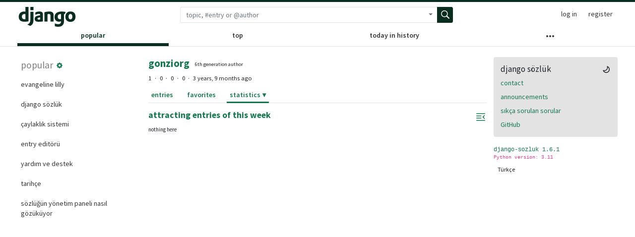

--- FILE ---
content_type: text/html; charset=utf-8
request_url: https://sozluk.me/author/gonziorg/weeklygoods/
body_size: 11154
content:


<!doctype html>
<html lang="en">

<head>
    <meta charset="utf-8">
    <meta name="viewport" content="width=device-width, initial-scale=1, shrink-to-fit=no">
    <meta name="description" content="" />
    

    
    <link rel="shortcut icon" type="image/png" href="/static/dictionary/img/favicon.6dbf28c0650e.ico"/>
    <link rel="stylesheet" href="/static/dictionary/css/helpers.47b84ecb2057.css">
    <link rel="stylesheet" href="/static/dictionary/css/style.8b850b75e986.css">
    <link rel="stylesheet" href="https://fonts.googleapis.com/css?family=Source+Sans+Pro:400,600,700&display=swap">

    <script defer src="/jsi18n/"></script>
    <script defer src="/static/dictionary/js/dist/index.0f2297ee3c05.js"></script>
    <title>user: gonziorg - attracting entries of this week - django sözlük</title>
</head>
<body class="light has-entries"  id="ua">
<svg display="none">
    <defs>
        <g id="more">
            <path d="m64 192c-34 0-64 30-64 64 0 34 30 64 64 64 34 0 64-30 64-64 0-34-30-64-64-64z m384 0c-34 0-64 30-64 64 0 34 30 64 64 64 34 0 64-30 64-64 0-34-30-64-64-64z m-192 0c-34 0-64 30-64 64 0 34 30 64 64 64 34 0 64-30 64-64 0-34-30-64-64-64z"/>
        </g>
        <g id="facebook">
            <path d="m292 503l0-226 77 0 13-89-85 0 0-56c0-25 8-42 42-42l47 0 0-77c-13 0-38-4-72-4-64 0-111 42-111 115l0 64-77 0 0 89 77 0 0 226z"/>
        </g>
        <g id="twitter">
            <path d="m510 91c-18 7-40 14-58 18 22-14 40-36 47-62-22 15-44 22-65 26-18-22-47-36-76-36-62 3-109 54-109 112 0 7 0 18 3 25-83-3-163-47-214-116-10 18-14 37-14 58 0 37 18 69 47 91-18 0-33-7-47-14 0 50 33 94 83 108-11 4-18 4-29 4-7 0-14 0-18-4 11 47 51 77 98 80-36 29-83 47-130 47-8 0-19 0-26-3 47 32 102 50 160 50 192 0 297-166 297-311 0-4 0-11 0-15 18-18 36-36 51-58z"/>
        </g>
        <g id="up">
            <path d="m496 341l-189-225c-31-27-63-27-94 0l-197 225c-16 15-12 43 4 55 15 16 39 12 55-4l185-209 177 209c16 16 40 20 55 4 20-12 20-40 4-55z"/>
        </g>
        <g id="down">
            <path d="m492 108c-15-15-43-12-55 4l-177 213-185-209c-16-16-40-20-55-4-16 12-20 40-4 55l197 225c31 31 63 27 94 0l189-225c16-15 16-43-4-59z"/>
        </g>
        <g id="favorite">
            <path d="M3.612 15.443c-.386.198-.824-.149-.746-.592l.83-4.73L.173 6.765c-.329-.314-.158-.888.283-.95l4.898-.696L7.538.792c.197-.39.73-.39.927 0l2.184 4.327 4.898.696c.441.062.612.636.283.95l-3.523 3.356.83 4.73c.078.443-.36.79-.746.592L8 13.187l-4.389 2.256z"/>
        </g>
        <g id="person">
            <path fill-rule="evenodd" d="M13 14s1 0 1-1-1-4-6-4-6 3-6 4 1 1 1 1h10zm-9.995-.944v-.002.002zM3.022 13h9.956a.274.274 0 00.014-.002l.008-.002c-.001-.246-.154-.986-.832-1.664C11.516 10.68 10.289 10 8 10c-2.29 0-3.516.68-4.168 1.332-.678.678-.83 1.418-.832 1.664a1.05 1.05 0 00.022.004zm9.974.056v-.002.002zM8 7a2 2 0 100-4 2 2 0 000 4zm3-2a3 3 0 11-6 0 3 3 0 016 0z" clip-rule="evenodd"/>
        </g>
        <g id="chat">
            <path fill-rule="evenodd" d="M3.25 4a.25.25 0 00-.25.25v12.5c0 .138.112.25.25.25h2.5a.75.75 0 01.75.75v3.19l3.72-3.72a.75.75 0 01.53-.22h10a.25.25 0 00.25-.25V4.25a.25.25 0 00-.25-.25H3.25zm-1.75.25c0-.966.784-1.75 1.75-1.75h17.5c.966 0 1.75.784 1.75 1.75v12.5a1.75 1.75 0 01-1.75 1.75h-9.69l-3.573 3.573A1.457 1.457 0 015 21.043V18.5H3.25a1.75 1.75 0 01-1.75-1.75V4.25z" />
        </g>
        <g id="bell">
            <path fill-rule="evenodd" d="M8 12l5 3V3a2 2 0 00-2-2H5a2 2 0 00-2 2v12l5-3zm-4 1.234l4-2.4 4 2.4V3a1 1 0 00-1-1H5a1 1 0 00-1 1v10.234z" clip-rule="evenodd"/>
        </g>
        <g id="search">
            <path fill-rule="evenodd" d="M15.7 13.3l-3.81-3.83A5.93 5.93 0 0013 6c0-3.31-2.69-6-6-6S1 2.69 1 6s2.69 6 6 6c1.3 0 2.48-.41 3.47-1.11l3.83 3.81c.19.2.45.3.7.3.25 0 .52-.09.7-.3a.996.996 0 000-1.41v.01zM7 10.7c-2.59 0-4.7-2.11-4.7-4.7 0-2.59 2.11-4.7 4.7-4.7 2.59 0 4.7 2.11 4.7 4.7 0 2.59-2.11 4.7-4.7 4.7z"/>
        </g>
        <g id="msgsent">
            <path fill-rule="evenodd" d="M13.854 3.646a.5.5 0 010 .708l-7 7a.5.5 0 01-.708 0l-3.5-3.5a.5.5 0 11.708-.708L6.5 10.293l6.646-6.647a.5.5 0 01.708 0z" clip-rule="evenodd"/>
        </g>
        <g id="msgread">
            <path fill-rule="evenodd" d="M12.354 3.646a.5.5 0 010 .708l-7 7a.5.5 0 01-.708 0l-3.5-3.5a.5.5 0 11.708-.708L5 10.293l6.646-6.647a.5.5 0 01.708 0z" clip-rule="evenodd"/>
            <path d="M6.25 8.043l-.896-.897a.5.5 0 10-.708.708l.897.896.707-.707zm1 2.414l.896.897a.5.5 0 00.708 0l7-7a.5.5 0 00-.708-.708L8.5 10.293l-.543-.543-.707.707z"/>
        </g>
        <g id="arrow-left">
            <path fill-rule="evenodd" d="M6 3.5c3.92.44 8 3.125 8 10-2.312-5.062-4.75-6-8-6V11L.5 5.5 6 0v3.5z"/>
        </g>
        <g id="loading">
            <path fill-rule="evenodd" d="M3.17 6.706a5 5 0 017.103-3.16.5.5 0 10.454-.892A6 6 0 1013.455 5.5a.5.5 0 00-.91.417 5 5 0 11-9.375.789z" clip-rule="evenodd"/>
            <path fill-rule="evenodd" d="M8.147.146a.5.5 0 01.707 0l2.5 2.5a.5.5 0 010 .708l-2.5 2.5a.5.5 0 11-.707-.708L10.293 3 8.147.854a.5.5 0 010-.708z" clip-rule="evenodd"/>
        </g>
        <g id="cog">
            <path fill-rule="evenodd" d="M9.405 1.05c-.413-1.4-2.397-1.4-2.81 0l-.1.34a1.464 1.464 0 01-2.105.872l-.31-.17c-1.283-.698-2.686.705-1.987 1.987l.169.311c.446.82.023 1.841-.872 2.105l-.34.1c-1.4.413-1.4 2.397 0 2.81l.34.1a1.464 1.464 0 01.872 2.105l-.17.31c-.698 1.283.705 2.686 1.987 1.987l.311-.169a1.464 1.464 0 012.105.872l.1.34c.413 1.4 2.397 1.4 2.81 0l.1-.34a1.464 1.464 0 012.105-.872l.31.17c1.283.698 2.686-.705 1.987-1.987l-.169-.311a1.464 1.464 0 01.872-2.105l.34-.1c1.4-.413 1.4-2.397 0-2.81l-.34-.1a1.464 1.464 0 01-.872-2.105l.17-.31c.698-1.283-.705-2.686-1.987-1.987l-.311.169a1.464 1.464 0 01-2.105-.872l-.1-.34zM8 10.93a2.929 2.929 0 100-5.86 2.929 2.929 0 000 5.858z" clip-rule="evenodd"/>
        </g>
        <g id="pin">
            <path fill-rule="evenodd" d="M4.456.734a1.75 1.75 0 012.826.504l.613 1.327a3.081 3.081 0 002.084 1.707l2.454.584c1.332.317 1.8 1.972.832 2.94L11.06 10l3.72 3.72a.75.75 0 11-1.061 1.06L10 11.06l-2.204 2.205c-.968.968-2.623.5-2.94-.832l-.584-2.454a3.081 3.081 0 00-1.707-2.084l-1.327-.613a1.75 1.75 0 01-.504-2.826L4.456.734zM5.92 1.866a.25.25 0 00-.404-.072L1.794 5.516a.25.25 0 00.072.404l1.328.613A4.582 4.582 0 015.73 9.63l.584 2.454a.25.25 0 00.42.12l5.47-5.47a.25.25 0 00-.12-.42L9.63 5.73a4.581 4.581 0 01-3.098-2.537L5.92 1.866z"/>
        </g>
        <g id="trash">
            <path fill-rule="evenodd" d="M6.5 1.75a.25.25 0 01.25-.25h2.5a.25.25 0 01.25.25V3h-3V1.75zm4.5 0V3h2.25a.75.75 0 010 1.5H2.75a.75.75 0 010-1.5H5V1.75C5 .784 5.784 0 6.75 0h2.5C10.216 0 11 .784 11 1.75zM4.496 6.675a.75.75 0 10-1.492.15l.66 6.6A1.75 1.75 0 005.405 15h5.19c.9 0 1.652-.681 1.741-1.576l.66-6.6a.75.75 0 00-1.492-.149l-.66 6.6a.25.25 0 01-.249.225h-5.19a.25.25 0 01-.249-.225l-.66-6.6z"/>
        </g>
        <g id="archive">
            <path fill-rule="evenodd" d="M1.75 2.5a.25.25 0 00-.25.25v1.5c0 .138.112.25.25.25h12.5a.25.25 0 00.25-.25v-1.5a.25.25 0 00-.25-.25H1.75zM0 2.75C0 1.784.784 1 1.75 1h12.5c.966 0 1.75.784 1.75 1.75v1.5A1.75 1.75 0 0114.25 6H1.75A1.75 1.75 0 010 4.25v-1.5zM1.75 7a.75.75 0 01.75.75v5.5c0 .138.112.25.25.25h10.5a.25.25 0 00.25-.25v-5.5a.75.75 0 111.5 0v5.5A1.75 1.75 0 0113.25 15H2.75A1.75 1.75 0 011 13.25v-5.5A.75.75 0 011.75 7zm4.5 1a.75.75 0 000 1.5h3.5a.75.75 0 100-1.5h-3.5z"/>
        </g>
        <g id="layers">
            <path d="M4 12v2.5A1.5 1.5 0 0 0 5.5 16h9a1.5 1.5 0 0 0 1.5-1.5v-9A1.5 1.5 0 0 0 14.5 4H12v6.5a1.5 1.5 0 0 1-1.5 1.5H4z"/>
            <path fill-rule="evenodd" d="M10.5 1h-9a.5.5 0 0 0-.5.5v9a.5.5 0 0 0 .5.5h9a.5.5 0 0 0 .5-.5v-9a.5.5 0 0 0-.5-.5zm-9-1A1.5 1.5 0 0 0 0 1.5v9A1.5 1.5 0 0 0 1.5 12h9a1.5 1.5 0 0 0 1.5-1.5v-9A1.5 1.5 0 0 0 10.5 0h-9z"/>
        </g>
        <g id="saved">
            <path fill-rule="evenodd" d="M5.962 2.513a.75.75 0 01-.475.949l-.816.272a.25.25 0 00-.171.237V21.25c0 .138.112.25.25.25h14.5a.25.25 0 00.25-.25V3.97a.25.25 0 00-.17-.236l-.817-.272a.75.75 0 01.474-1.424l.816.273A1.75 1.75 0 0121 3.97v17.28A1.75 1.75 0 0119.25 23H4.75A1.75 1.75 0 013 21.25V3.97a1.75 1.75 0 011.197-1.66l.816-.272a.75.75 0 01.949.475z"/>
            <path fill-rule="evenodd" d="M7 1.75C7 .784 7.784 0 8.75 0h6.5C16.216 0 17 .784 17 1.75v1.5A1.75 1.75 0 0115.25 5h-6.5A1.75 1.75 0 017 3.25v-1.5zm1.75-.25a.25.25 0 00-.25.25v1.5c0 .138.112.25.25.25h6.5a.25.25 0 00.25-.25v-1.5a.25.25 0 00-.25-.25h-6.5z"/>
        </g>
        <g id="lshift">
            <path fill-rule="evenodd" d="M2 3.5a.5.5 0 0 1 .5-.5h11a.5.5 0 0 1 0 1h-11a.5.5 0 0 1-.5-.5zm10.646 2.146a.5.5 0 0 1 .708.708L11.707 8l1.647 1.646a.5.5 0 0 1-.708.708l-2-2a.5.5 0 0 1 0-.708l2-2zM2 6.5a.5.5 0 0 1 .5-.5h6a.5.5 0 0 1 0 1h-6a.5.5 0 0 1-.5-.5zm0 3a.5.5 0 0 1 .5-.5h6a.5.5 0 0 1 0 1h-6a.5.5 0 0 1-.5-.5zm0 3a.5.5 0 0 1 .5-.5h11a.5.5 0 0 1 0 1h-11a.5.5 0 0 1-.5-.5z"/>
        </g>
        <g id="moon">
            <path fill-rule="evenodd" d="M9.598 1.591a.75.75 0 01.785-.175 7 7 0 11-8.967 8.967.75.75 0 01.961-.96 5.5 5.5 0 007.046-7.046.75.75 0 01.175-.786zm1.616 1.945a7 7 0 01-7.678 7.678 5.5 5.5 0 107.678-7.678z" />
        </g>
        <g id="sun">
            <path fill-rule="evenodd" d="M8 10.5a2.5 2.5 0 100-5 2.5 2.5 0 000 5zM8 12a4 4 0 100-8 4 4 0 000 8zM8 0a.75.75 0 01.75.75v1.5a.75.75 0 01-1.5 0V.75A.75.75 0 018 0zm0 13a.75.75 0 01.75.75v1.5a.75.75 0 01-1.5 0v-1.5A.75.75 0 018 13zM2.343 2.343a.75.75 0 011.061 0l1.06 1.061a.75.75 0 01-1.06 1.06l-1.06-1.06a.75.75 0 010-1.06zm9.193 9.193a.75.75 0 011.06 0l1.061 1.06a.75.75 0 01-1.06 1.061l-1.061-1.06a.75.75 0 010-1.061zM16 8a.75.75 0 01-.75.75h-1.5a.75.75 0 010-1.5h1.5A.75.75 0 0116 8zM3 8a.75.75 0 01-.75.75H.75a.75.75 0 010-1.5h1.5A.75.75 0 013 8zm10.657-5.657a.75.75 0 010 1.061l-1.061 1.06a.75.75 0 11-1.06-1.06l1.06-1.06a.75.75 0 011.06 0zm-9.193 9.193a.75.75 0 010 1.06l-1.06 1.061a.75.75 0 11-1.061-1.06l1.06-1.061a.75.75 0 011.061 0z" />
        </g>
        <g id="edit">
            <path d="M33.7 44.12H8.5a8.41 8.41 0 01-8.5-8.5v-25.2a8.41 8.41 0 018.5-8.5H23a1.5 1.5 0 010 3H8.5a5.45 5.45 0 00-5.5 5.5v25.2a5.45 5.45 0 005.5 5.5h25.2a5.45 5.45 0 005.5-5.5v-14.5a1.5 1.5 0 013 0v14.5a8.41 8.41 0 01-8.5 8.5z"/>
            <path d="M17.5 34.82h-6.7a1.5 1.5 0 01-1.5-1.5v-6.7a1.5 1.5 0 01.44-1.06L34.1 1.26a4.45 4.45 0 016.22 0l2.5 2.5a4.45 4.45 0 010 6.22l-24.3 24.4a1.5 1.5 0 01-1.02.44zm-5.2-3h4.58l23.86-24a1.45 1.45 0 000-2l-2.5-2.5a1.45 1.45 0 00-2 0l-24 23.86z"/>
            <path d="M38.2 14.02a1.51 1.51 0 01-1.1-.44l-6.56-6.56a1.5 1.5 0 012.12-2.12l6.6 6.6a1.49 1.49 0 010 2.12 1.51 1.51 0 01-1.06.4z"/>
        </g>
        <g id="flag">
            <path fill-rule="evenodd" d="M1.75 1.5a.25.25 0 00-.25.25v9.5c0 .138.112.25.25.25h2a.75.75 0 01.75.75v2.19l2.72-2.72a.75.75 0 01.53-.22h6.5a.25.25 0 00.25-.25v-9.5a.25.25 0 00-.25-.25H1.75zM0 1.75C0 .784.784 0 1.75 0h12.5C15.216 0 16 .784 16 1.75v9.5A1.75 1.75 0 0114.25 13H8.06l-2.573 2.573A1.457 1.457 0 013 14.543V13H1.75A1.75 1.75 0 010 11.25v-9.5zM9 9a1 1 0 11-2 0 1 1 0 012 0zm-.25-5.25a.75.75 0 00-1.5 0v2.5a.75.75 0 001.5 0v-2.5z"/>
        </g>
        <g id="comment">
            <path fill-rule="evenodd" d="M1.5 2.75a.25.25 0 01.25-.25h8.5a.25.25 0 01.25.25v5.5a.25.25 0 01-.25.25h-3.5a.75.75 0 00-.53.22L3.5 11.44V9.25a.75.75 0 00-.75-.75h-1a.25.25 0 01-.25-.25v-5.5zM1.75 1A1.75 1.75 0 000 2.75v5.5C0 9.216.784 10 1.75 10H2v1.543a1.457 1.457 0 002.487 1.03L7.061 10h3.189A1.75 1.75 0 0012 8.25v-5.5A1.75 1.75 0 0010.25 1h-8.5zM14.5 4.75a.25.25 0 00-.25-.25h-.5a.75.75 0 110-1.5h.5c.966 0 1.75.784 1.75 1.75v5.5A1.75 1.75 0 0114.25 12H14v1.543a1.457 1.457 0 01-2.487 1.03L9.22 12.28a.75.75 0 111.06-1.06l2.22 2.22v-2.19a.75.75 0 01.75-.75h1a.25.25 0 00.25-.25v-5.5z"/>
        </g>
        <g id="megaphone">
            <path d="M17.223 7.03c-1.584-3.686-4.132-6.49-5.421-5.967c-2.189.891 1.304 5.164-9.447 9.533c-.929.379-1.164 1.888-.775 2.792c.388.902 1.658 1.801 2.587 1.424c.161-.066.751-.256.751-.256c.663.891 1.357.363 1.604.928l1.158 2.66c.219.502.715.967 1.075.83l2.05-.779c.468-.178.579-.596.436-.924c-.154-.355-.786-.459-.967-.873c-.18-.412-.769-1.738-.938-2.156c-.23-.568.259-1.031.97-1.104c4.894-.512 5.809 2.512 7.475 1.834c1.287-.525 1.025-4.259-.558-7.942zm-.551 5.976c-.287.115-2.213-1.402-3.443-4.267c-1.231-2.863-1.076-5.48-.79-5.597c.286-.115 2.165 1.717 3.395 4.58c1.231 2.863 1.124 5.167.838 5.284z" />
        </g>
        <g id="menu">
            <path fill-rule="evenodd" d="M1 2.75A.75.75 0 011.75 2h12.5a.75.75 0 110 1.5H1.75A.75.75 0 011 2.75zm0 5A.75.75 0 011.75 7h12.5a.75.75 0 110 1.5H1.75A.75.75 0 011 7.75zM1.75 12a.75.75 0 100 1.5h12.5a.75.75 0 100-1.5H1.75z" />
        </g>
        <g id="bookmarks">
            <path d="M2 4a2 2 0 0 1 2-2h6a2 2 0 0 1 2 2v11.5a.5.5 0 0 1-.777.416L7 13.101l-4.223 2.815A.5.5 0 0 1 2 15.5V4zm2-1a1 1 0 0 0-1 1v10.566l3.723-2.482a.5.5 0 0 1 .554 0L11 14.566V4a1 1 0 0 0-1-1H4z"/>
            <path d="M4.268 1H12a1 1 0 0 1 1 1v11.768l.223.148A.5.5 0 0 0 14 13.5V2a2 2 0 0 0-2-2H6a2 2 0 0 0-1.732 1z"/>
        </g>
        <g id="cog-border">
            <path d="M8 4.754a3.246 3.246 0 1 0 0 6.492 3.246 3.246 0 0 0 0-6.492zM5.754 8a2.246 2.246 0 1 1 4.492 0 2.246 2.246 0 0 1-4.492 0z"/>
            <path d="M9.796 1.343c-.527-1.79-3.065-1.79-3.592 0l-.094.319a.873.873 0 0 1-1.255.52l-.292-.16c-1.64-.892-3.433.902-2.54 2.541l.159.292a.873.873 0 0 1-.52 1.255l-.319.094c-1.79.527-1.79 3.065 0 3.592l.319.094a.873.873 0 0 1 .52 1.255l-.16.292c-.892 1.64.901 3.434 2.541 2.54l.292-.159a.873.873 0 0 1 1.255.52l.094.319c.527 1.79 3.065 1.79 3.592 0l.094-.319a.873.873 0 0 1 1.255-.52l.292.16c1.64.893 3.434-.902 2.54-2.541l-.159-.292a.873.873 0 0 1 .52-1.255l.319-.094c1.79-.527 1.79-3.065 0-3.592l-.319-.094a.873.873 0 0 1-.52-1.255l.16-.292c.893-1.64-.902-3.433-2.541-2.54l-.292.159a.873.873 0 0 1-1.255-.52l-.094-.319zm-2.633.283c.246-.835 1.428-.835 1.674 0l.094.319a1.873 1.873 0 0 0 2.693 1.115l.291-.16c.764-.415 1.6.42 1.184 1.185l-.159.292a1.873 1.873 0 0 0 1.116 2.692l.318.094c.835.246.835 1.428 0 1.674l-.319.094a1.873 1.873 0 0 0-1.115 2.693l.16.291c.415.764-.42 1.6-1.185 1.184l-.291-.159a1.873 1.873 0 0 0-2.693 1.116l-.094.318c-.246.835-1.428.835-1.674 0l-.094-.319a1.873 1.873 0 0 0-2.692-1.115l-.292.16c-.764.415-1.6-.42-1.184-1.185l.159-.291A1.873 1.873 0 0 0 1.945 8.93l-.319-.094c-.835-.246-.835-1.428 0-1.674l.319-.094A1.873 1.873 0 0 0 3.06 4.377l-.16-.292c-.415-.764.42-1.6 1.185-1.184l.292.159a1.873 1.873 0 0 0 2.692-1.115l.094-.319z"/>
        </g>
        <g id="images">
            <path d="M4.502 9a1.5 1.5 0 1 0 0-3 1.5 1.5 0 0 0 0 3z"/>
            <path d="M14.002 13a2 2 0 0 1-2 2h-10a2 2 0 0 1-2-2V5A2 2 0 0 1 2 3a2 2 0 0 1 2-2h10a2 2 0 0 1 2 2v8a2 2 0 0 1-1.998 2zM14 2H4a1 1 0 0 0-1 1h9.002a2 2 0 0 1 2 2v7A1 1 0 0 0 15 11V3a1 1 0 0 0-1-1zM2.002 4a1 1 0 0 0-1 1v8l2.646-2.354a.5.5 0 0 1 .63-.062l2.66 1.773 3.71-3.71a.5.5 0 0 1 .577-.094l1.777 1.947V5a1 1 0 0 0-1-1h-10z"/>
        </g>
        <g id="people">
            <path d="M15 14s1 0 1-1-1-4-5-4-5 3-5 4 1 1 1 1h8zm-7.978-1A.261.261 0 0 1 7 12.996c.001-.264.167-1.03.76-1.72C8.312 10.629 9.282 10 11 10c1.717 0 2.687.63 3.24 1.276.593.69.758 1.457.76 1.72l-.008.002a.274.274 0 0 1-.014.002H7.022zM11 7a2 2 0 1 0 0-4 2 2 0 0 0 0 4zm3-2a3 3 0 1 1-6 0 3 3 0 0 1 6 0zM6.936 9.28a5.88 5.88 0 0 0-1.23-.247A7.35 7.35 0 0 0 5 9c-4 0-5 3-5 4 0 .667.333 1 1 1h4.216A2.238 2.238 0 0 1 5 13c0-1.01.377-2.042 1.09-2.904.243-.294.526-.569.846-.816zM4.92 10A5.493 5.493 0 0 0 4 13H1c0-.26.164-1.03.76-1.724.545-.636 1.492-1.256 3.16-1.275zM1.5 5.5a3 3 0 1 1 6 0 3 3 0 0 1-6 0zm3-2a2 2 0 1 0 0 4 2 2 0 0 0 0-4z"/>
        </g>
        <g id="block">
           <path fill-rule="evenodd" d="M1.5 8a6.5 6.5 0 0110.535-5.096l-9.131 9.131A6.472 6.472 0 011.5 8zm2.465 5.096a6.5 6.5 0 009.131-9.131l-9.131 9.131zM8 0a8 8 0 100 16A8 8 0 008 0z"/>
        </g>
        <g id="logout">
            <path fill-rule="evenodd" d="M2 2.75C2 1.784 2.784 1 3.75 1h2.5a.75.75 0 010 1.5h-2.5a.25.25 0 00-.25.25v10.5c0 .138.112.25.25.25h2.5a.75.75 0 010 1.5h-2.5A1.75 1.75 0 012 13.25V2.75zm10.44 4.5H6.75a.75.75 0 000 1.5h5.69l-1.97 1.97a.75.75 0 101.06 1.06l3.25-3.25a.75.75 0 000-1.06l-3.25-3.25a.75.75 0 10-1.06 1.06l1.97 1.97z"/>
        </g>
        <g id="side-note">
            <path d="M2.5 1A1.5 1.5 0 0 0 1 2.5v11A1.5 1.5 0 0 0 2.5 15h6.086a1.5 1.5 0 0 0 1.06-.44l4.915-4.914A1.5 1.5 0 0 0 15 8.586V2.5A1.5 1.5 0 0 0 13.5 1h-11zM2 2.5a.5.5 0 0 1 .5-.5h11a.5.5 0 0 1 .5.5V8H9.5A1.5 1.5 0 0 0 8 9.5V14H2.5a.5.5 0 0 1-.5-.5v-11zm7 11.293V9.5a.5.5 0 0 1 .5-.5h4.293L9 13.793z"/>
        </g>
        <g id="experimental">
            <path fill-rule="evenodd" d="M8 8.807V3.5h-.563a.75.75 0 010-1.5h9.125a.75.75 0 010 1.5H16v5.307l5.125 9.301c.964 1.75-.302 3.892-2.299 3.892H5.174c-1.998 0-3.263-2.142-2.3-3.892L8 8.807zM14.5 3.5h-5V9a.75.75 0 01-.093.362L7.127 13.5h9.746l-2.28-4.138A.75.75 0 0114.5 9V3.5zM4.189 18.832L6.3 15h11.4l2.111 3.832a1.125 1.125 0 01-.985 1.668H5.174a1.125 1.125 0 01-.985-1.668z"/>
        </g>
        <g id="present">
            <path fill-rule="evenodd" d="M3.75 3.75c0 .844.279 1.623.75 2.25H2.75A1.75 1.75 0 001 7.75v2.5c0 .698.409 1.3 1 1.582v8.418c0 .966.784 1.75 1.75 1.75h16.5A1.75 1.75 0 0022 20.25v-8.418c.591-.281 1-.884 1-1.582v-2.5A1.75 1.75 0 0021.25 6H19.5a3.75 3.75 0 00-3-6c-1.456 0-3.436.901-4.5 3.11C10.936.901 8.955 0 7.5 0a3.75 3.75 0 00-3.75 3.75zM11.22 6c-.287-3.493-2.57-4.5-3.72-4.5a2.25 2.25 0 000 4.5h3.72zm9.28 6v8.25a.25.25 0 01-.25.25h-7.5V12h7.75zm-9.25 8.5V12H3.5v8.25c0 .138.112.25.25.25h7.5zm10-10a.25.25 0 00.25-.25v-2.5a.25.25 0 00-.25-.25h-8.5v3h8.5zm-18.5 0h8.5v-3h-8.5a.25.25 0 00-.25.25v2.5c0 .138.112.25.25.25zm16-6.75A2.25 2.25 0 0116.5 6h-3.72c.287-3.493 2.57-4.5 3.72-4.5a2.25 2.25 0 012.25 2.25z"/>
        </g>
        <g id="link">
            <path fill-rule="evenodd" d="M7.775 3.275a.75.75 0 001.06 1.06l1.25-1.25a2 2 0 112.83 2.83l-2.5 2.5a2 2 0 01-2.83 0 .75.75 0 00-1.06 1.06 3.5 3.5 0 004.95 0l2.5-2.5a3.5 3.5 0 00-4.95-4.95l-1.25 1.25zm-4.69 9.64a2 2 0 010-2.83l2.5-2.5a2 2 0 012.83 0 .75.75 0 001.06-1.06 3.5 3.5 0 00-4.95 0l-2.5 2.5a3.5 3.5 0 004.95 4.95l1.25-1.25a.75.75 0 00-1.06-1.06l-1.25 1.25a2 2 0 01-2.83 0z"/>
        </g>
        <g id="calendar">
            <path fill-rule="evenodd" d="M4.75 0a.75.75 0 01.75.75V2h5V.75a.75.75 0 011.5 0V2h1.25c.966 0 1.75.784 1.75 1.75v10.5A1.75 1.75 0 0113.25 16H2.75A1.75 1.75 0 011 14.25V3.75C1 2.784 1.784 2 2.75 2H4V.75A.75.75 0 014.75 0zm0 3.5h8.5a.25.25 0 01.25.25V6h-11V3.75a.25.25 0 01.25-.25h2zm-2.25 4v6.75c0 .138.112.25.25.25h10.5a.25.25 0 00.25-.25V7.5h-11z"/>
        </g>
        <g id="message">
            <path fill-rule="evenodd" d="M2.75 2.5a.25.25 0 00-.25.25v7.5c0 .138.112.25.25.25h2a.75.75 0 01.75.75v2.19l2.72-2.72a.75.75 0 01.53-.22h4.5a.25.25 0 00.25-.25v-7.5a.25.25 0 00-.25-.25H2.75zM1 2.75C1 1.784 1.784 1 2.75 1h10.5c.966 0 1.75.784 1.75 1.75v7.5A1.75 1.75 0 0113.25 12H9.06l-2.573 2.573A1.457 1.457 0 014 13.543V12H2.75A1.75 1.75 0 011 10.25v-7.5z"/>
        </g>
        <g id="share">
            <path fill-rule="evenodd" d="M7.823.177L4.927 3.073a.25.25 0 00.177.427H7.25v5.75a.75.75 0 001.5 0V3.5h2.146a.25.25 0 00.177-.427L8.177.177a.25.25 0 00-.354 0zM3.75 6.5a.25.25 0 00-.25.25v6.5c0 .138.112.25.25.25h8.5a.25.25 0 00.25-.25v-6.5a.25.25 0 00-.25-.25h-1a.75.75 0 010-1.5h1c.966 0 1.75.784 1.75 1.75v6.5A1.75 1.75 0 0112.25 15h-8.5A1.75 1.75 0 012 13.25v-6.5C2 5.784 2.784 5 3.75 5h1a.75.75 0 110 1.5h-1z"/>
        </g>
        <g id="person-circle">
            <path d="m437.019531 74.980469c-48.351562-48.351563-112.640625-74.980469-181.019531-74.980469-68.382812 0-132.667969 26.628906-181.019531 74.980469-48.351563 48.351562-74.980469 112.636719-74.980469 181.019531 0 68.378906 26.628906 132.667969 74.980469 181.019531 48.351562 48.351563 112.636719 74.980469 181.019531 74.980469 68.378906 0 132.667969-26.628906 181.019531-74.980469 48.351563-48.351562 74.980469-112.640625 74.980469-181.019531 0-68.382812-26.628906-132.667969-74.980469-181.019531zm-308.679687 367.40625c10.707031-61.648438 64.128906-107.121094 127.660156-107.121094 63.535156 0 116.953125 45.472656 127.660156 107.121094-36.347656 24.972656-80.324218 39.613281-127.660156 39.613281s-91.3125-14.640625-127.660156-39.613281zm46.261718-218.519531c0-44.886719 36.515626-81.398438 81.398438-81.398438s81.398438 36.515625 81.398438 81.398438c0 44.882812-36.515626 81.398437-81.398438 81.398437s-81.398438-36.515625-81.398438-81.398437zm235.042969 197.710937c-8.074219-28.699219-24.109375-54.738281-46.585937-75.078125-13.789063-12.480469-29.484375-22.328125-46.359375-29.269531 30.5-19.894531 50.703125-54.3125 50.703125-93.363281 0-61.425782-49.976563-111.398438-111.402344-111.398438s-111.398438 49.972656-111.398438 111.398438c0 39.050781 20.203126 73.46875 50.699219 93.363281-16.871093 6.941406-32.570312 16.785156-46.359375 29.265625-22.472656 20.339844-38.511718 46.378906-46.585937 75.078125-44.472657-41.300781-72.355469-100.238281-72.355469-165.574219 0-124.617188 101.382812-226 226-226s226 101.382812 226 226c0 65.339844-27.882812 124.277344-72.355469 165.578125zm0 0"/>
        </g>
        <g id="caret-down">
            <path fill="currentColor" fill-rule="evenodd" d="M5.22 8.72a.75.75 0 000 1.06l6.25 6.25a.75.75 0 001.06 0l6.25-6.25a.75.75 0 00-1.06-1.06L12 14.44 6.28 8.72a.75.75 0 00-1.06 0z"/>
        </g>
    </defs>
</svg>


<header class="page_header">

    <div class="container">
        <div class="small-device-alert">the device is too small!</div>

        <div class="top-bar">

            <button class="content-skipper d-print-none" data-href="#main">Skip to main content</button>

            
            <div class="logo">
                <a aria-label="Dictionary home page" href="/"></a>
            </div>

            
            <form method="GET" class="header-search-form" action="/topic/" id="header_search_form">
                <div class="input-group searchbox">
                    <input name="q" type="text" placeholder="topic, #entry or @author" class="searchbox-text form-control" id="header_search" form="header_search_form" aria-label="Search term">
                    <div class="input-group-append">

                        <button type="button" class="btn dropbtn dropdown-toggle dropdown-toggle-split" data-toggle="dropdown" aria-haspopup="true" aria-expanded="false">
                            <span class="sr-only">Open advanced search menu</span>
                        </button>

                        <button class="btn searchbtn" type="submit" title="Search">
                            <svg fill="currentColor" xmlns="http://www.w3.org/2000/svg" width="18" height="24" viewBox="0 0 16 16">
                                <use href="#search"></use>
                            </svg>
                        </button>

                        <div class="dropdown-menu no-collapse no-arrows dropdown-advanced-search p-0">
                            <div class="px-3 py-2">
                                

<div class="form-group">
    <label for="keywords_dropdown">keywords</label>
    <input form="search_form_extended_dropdown" name="keywords" type="text" class="form-control mb-2" id="keywords_dropdown" value="">
    <div class="position-relative">
        <label for="author_nick_dropdown">author</label>
        <input form="search_form_extended_dropdown" name="author_nick" type="text" class="form-control author-search" id="author_nick_dropdown" value="">
    </div>
</div>

<div class="form-group">
    <div class="custom-control custom-checkbox">
        <input form="search_form_extended_dropdown" name="is_nice_ones" type="checkbox" class="custom-control-input" id="nice_ones_dropdown" value="true" >
        <label class="custom-control-label" for="nice_ones_dropdown">goodies</label>
    </div>

    
</div>

<div class="search-dates d-grid grid-col-2 grid-gap-1">
    <div class="form-group">
        <label for="date_from_dropdown">from date:</label>
        <input form="search_form_extended_dropdown" name="from_date" type="date" placeholder="yyyy-aa-gg" class="form-control" id="date_from_dropdown" value="">
    </div>
    <div class="form-group">
        <label for="date_to_dropdown">to date:</label>
        <input form="search_form_extended_dropdown" name="to_date" type="date" placeholder="yyyy-aa-gg" class="form-control" id="date_to_dropdown" value="">
    </div>
</div>

<div class="form-group">
    <label for="ordering_dropdown">ordering</label>
    <select form="search_form_extended_dropdown" name="ordering" id="ordering_dropdown" class="form-control">
        <option value="alpha" >alphabetical</option>
        <option value="newer" selected>recent</option>
        <option value="popular" >number of entries</option>
    </select>
</div>

                                <div class="form-group">
                                    <button type="button" class="btn btn-django stretch" id="perform_advanced_search">search fabulously</button>
                                </div>
                                <a role="button" tabindex="0" class="dropdown-item text-center dropdown-close" id="close_search_dropdown">nevermind</a>
                            </div>
                        </div>
                    </div>
                </div>
            </form>
            

            


            
                <nav class="usermenu" aria-label="Account Menu">
                    <ul class="m-0 py-1 px-0">
                        <li><a href="/login/?next=/author/gonziorg/weeklygoods/">log in</a></li>
                        <li><a href="/register/">register</a></li>
                    </ul>
                </nav>
            

        </div>

        
        <nav class="sub-nav" aria-label="Category menu">
            <ul class="mobile-only">
                

                
<li class="active" data-lf-slug="popular">
    <a title="whats happening?" href="/threads/popular/">popular</a>
</li>


                
<li  data-lf-slug="top">
    <a title="most liked entries" href="/threads/top/">top</a>
</li>


                
<li  data-lf-slug="today-in-history">
    <a title="what has been said around this time in the past years?" href="/threads/today-in-history/">today in history</a>
</li>


                


                
                    <li>
                        <a href="/login/?next=/author/gonziorg/weeklygoods/">log in</a>
                    </li>
                    <li>
                        <a href="/register/">register</a>
                    </li>
                
            </ul>

            <ul class="desktop-only">

                

                
<li class="active" data-lf-slug="popular">
    <a title="whats happening?" href="/threads/popular/">popular</a>
</li>


                
<li  data-lf-slug="top">
    <a title="most liked entries" href="/threads/top/">top</a>
</li>


                

                

                

                

                

                
<li  data-lf-slug="today-in-history">
    <a title="what has been said around this time in the past years?" href="/threads/today-in-history/">today in history</a>
</li>



                

                <li class="key-clickable" id="category-expand" data-toggle="dropdown" tabindex="0" aria-haspopup="true" aria-label="Other Channels">
                    <svg fill="currentColor" width="16" height="24" viewBox="0 0 512 512" xmlns="http://www.w3.org/2000/svg">
                        <use href="#more"></use>
                    </svg>
                </li>

                <div class="more_tags_dropdown dropdown-menu" aria-labelledby="category-expand">
                    

                    
                    <a title="topics with no channels" class="dropdown-item" data-lf-slug="uncategorized" href="/threads/uncategorized/">uncategorized</a>
                    <a href="/channels/" class="dropdown-item regular">all channels</a>
                </div>
            </ul>
        </nav>
    </div>

</header>




<div class="container content">

    
        <aside class="left-frame tinybar" id="left-frame-nav" aria-label="Topic list">
            




    
    <div class="m-0" id="category_holder" style="min-height: 35px; align-items: center;">

        <h2 class="p-0">

            
            <span id="current_category_name" style="vertical-align: sub;">popular</span>
            

            
            <span class="active" id="popular_excluder">
                <svg role="button" tabindex="0" class="exclusion-button" width="12" height="12" viewBox="0 0 16 16" fill="currentColor" xmlns="http://www.w3.org/2000/svg">
                    <use href="#cog"></use>
                    <title>channel exclusions</title>
                </svg>
            </span>
            

            
            <span id="load_indicator" style="display: none;">
                <svg class="spinning" width="22" height="24" viewBox="0 0 16 16" fill="currentColor" xmlns="http://www.w3.org/2000/svg">
                    <use href="#loading"></use>
                    <title>loading</title>
                </svg>
            </span>
            
        </h2>

        
        <select style="display: none;" class="year-select py-1 px-1 mb-1 form-control" id="year_select" aria-label="Year selector">
            
        </select>
        
    </div>
    

    
    <div class="dj-hidden exclusion-settings" id="exclusion-choices">
        <small style="display: block">personalize popular topics:</small>
        <ul class="exclusion-choices"><li><a role="button" title="yoklama, kişisel görüşler, karşılaştırmalar"  tabindex="0" data-slug="anket">#anket</a></li><li><a role="button" title="politika yapma işi, toplum yönetme bilimi"  tabindex="0" data-slug="siyaset">#siyaset</a></li><li><a role="button" title="türkiye&#x27;de &quot;futbol&quot; olarak da bilinir"  tabindex="0" data-slug="spor">#spor</a></li><li><a role="button" title="" class="active" tabindex="0" data-slug="yetiskin">#yetişkin</a></li></ul>
    </div>
    

    
    <ul class="nav nav-tabs nav-fill dj-hidden" id="left-frame-tabs"></ul>
    


    
    <div role="button" tabindex="0" class="refresh-button dj-hidden" id="refresh_bugun" title="make it rain">refresh <span id="new_content_count">(0)</span></div>
    

    
    <div id="lf_pagination_wrapper" class="lf_pagination index dj-hidden">
        <a title="previous page" class="mr-1" id="lf_navigate_before" role="button" tabindex="0">«</a>

        <select class="shadow-focus" id="left_frame_paginator" aria-label="Page selector">
            
                <option value="1" selected>1</option>
            
        </select>

        <span class="mx-2">&sol;</span>
        <a title="last page" id="lf_total_pages" role="button" tabindex="0">1</a>
        <a title="subsequent page" class="ml-1 d-none" id="lf_navigate_after" role="button" tabindex="0">»</a>
    </div>
    

    
            <nav>
            <ul id="topic-list" class="list-group topic-list">
            
                
                    <li class="list-group-item">
                        <a href="/topic/evangeline-lilly/?a=popular">evangeline lilly<small class="total_entries"></small></a>
                    </li>
                
                    <li class="list-group-item">
                        <a href="/topic/django-sozluk/?a=popular">django sözlük<small class="total_entries"></small></a>
                    </li>
                
                    <li class="list-group-item">
                        <a href="/topic/caylaklik-sistemi/?a=popular">çaylaklık sistemi<small class="total_entries"></small></a>
                    </li>
                
                    <li class="list-group-item">
                        <a href="/topic/entry-editoru/?a=popular">entry editörü<small class="total_entries"></small></a>
                    </li>
                
                    <li class="list-group-item">
                        <a href="/topic/yardim-ve-destek/?a=popular">yardım ve destek<small class="total_entries"></small></a>
                    </li>
                
                    <li class="list-group-item">
                        <a href="/topic/tarihce/?a=popular">tarihçe<small class="total_entries"></small></a>
                    </li>
                
                    <li class="list-group-item">
                        <a href="/topic/sozlugun-yonetim-paneli-nasil-gozukuyor/?a=popular">sözlüğün yönetim paneli nasıl gözüküyor<small class="total_entries"></small></a>
                    </li>
                
            
            </ul>
            </nav>
    

    
    <a role="button" tabindex="0" id="show_more" class="d-none">show more</a>
    


        </aside>
    

    
    <main class="content-frame" id="main">
        
    
    <section class="user-info">
        <h1 class="h4">
            <a class="profile-username" href="/topic/?q=gonziorg">gonziorg</a>
            
                
                    <small class="ml-2" style="font-size: .5em; vertical-align: middle">6th generation author</small>
                
            
        </h1>

        

        

        <ul class="user-stats mb-2">
            <li title="total number of entries">1</li>
            <li title="number of entries last month">0</li>
            <li title="number of entries last week">0</li>
            <li title="number of entries last 24 hours">0</li>
            <li class="nobullet" title="latest entry when?">3 years, 9 months ago</li>

            

            <li class="profile-badges nobullet d-block mt-2">
                

                

                

                

                

                

                
            </li>
        </ul>


        
            
                
            
        

    </section>

    

        <nav class="user-stats-nav" aria-label="Profile navigation menu">
            <ul class="m-0 p-0">
                <li ><a href="/author/gonziorg/">entries</a></li>
                <li ><a href="/author/gonziorg/favorites/">favorites</a></li>

                <li class="profile-stat-expand active">
                    <a class="expand" role="button" tabindex="0" id="more-tabs-dropdown" data-toggle="dropdown" aria-haspopup="true" aria-expanded="false">statistics</a>
                    <div class="dropdown-menu" aria-labelledby="more-tabs-dropdown" data-orientation="bottom-start">
                        <a class="dropdown-item" href="/author/gonziorg/popular/">most favorited</a>
                        <a class="dropdown-item" href="/author/gonziorg/recentlyvoted/">recently voted</a>
                        <a class="dropdown-item" href="/author/gonziorg/liked/">most liked</a>
                        <a class="dropdown-item" href="/author/gonziorg/weeklygoods/">attracting entries of this week</a>
                        <a class="dropdown-item" href="/author/gonziorg/beloved/">beloved entries</a>
                        <a class="dropdown-item" href="/author/gonziorg/authors/">favorite authors</a>
                        <a class="dropdown-item" href="/author/gonziorg/wishes/">wishes</a>
                        <a class="dropdown-item" href="/author/gonziorg/channels/">contributed channels</a>
                    </div>
                </li>
            </ul>
        </nav>

        <header class="d-flex justify-content-between align-items-center mt-3">
            <h2 class="h5 font-weight-bold">
                <a href="/author/gonziorg/weeklygoods/">attracting entries of this week</a>
                
            </h2>

            
                <a role="button" tabindex="0" href="/threads/userstats/?user=gonziorg&tab=weeklygoods" data-lf-slug="userstats" data-tab="weeklygoods" data-lf-extra='{"user":"gonziorg"}'>
                    <svg fill="currentColor" viewBox="0 0 16 16" width="24" height="24">
                        <use href="#lshift"></use>
                        <title>navigate to the topic list</title>
                    </svg>
                </a>
            
        </header>

        
            <small>nothing here</small>
        

    

    <div class="my-4">
        

    


    </div>
    

    </main>


    <aside class="right-frame" id="right-frame">
        
    


        
            
            
            

            <footer class="body-footer">
                <header class="d-flex align-items-start justify-content-between mb-2">
                    <h2 class="h5 m-0">django sözlük</h2>
                    <button class="btn btn-sm m-0 p-0" data-toggle="theme">
                        <svg fill="currentColor" width="16" height="16" viewBox="0 0 16 16" xmlns="http://www.w3.org/2000/svg">
                            <use href="#moon"></use>
                            <title>Toggle dark mode</title>
                        </svg>
                    </button>
                </header>
                <ul>
                    <li><a href="/contact/">contact</a></li>
                    <li><a href="/announcements/">announcements</a></li>
                    
                        <li><a href="/faq/">sıkça sorulan sorular</a></li>
                    

                    
                        <li><a href="https://github.com/realsuayip/django-sozluk" target="_blank" rel="noopener">GitHub</a></li>
                    
                </ul>
            </footer>
        

        
<div class="mt-3">
    <code>
        <a rel="noopener" target="_blank" href="https://github.com/realsuayip/django-sozluk">
            <span>django-sozluk 1.6.1</span>
        </a>
        <small class="d-block">Python version: 3.11</small>
    </code>
</div>


         <form action="/i18n/setlang/" method="post" class="mt-1">
            <input type="hidden" name="csrfmiddlewaretoken" value="wDz84sw93RZ2QVghAO7IrJeq5sQvlvBEeR69WMVQJ97XPPzMMpQbMhQtdkGHSoev">
            
            
            
            
                
                    <button class="btn btn-sm py-1" type="submit" name="language" value="tr">Türkçe</button>
                
            
                
            
        </form>
    </aside>

</div>



<ul class="d-none" id="request-messages" data-has-messages="false"></ul>
<div class="toast-holder" aria-live="polite"></div>

<script defer src="https://static.cloudflareinsights.com/beacon.min.js/vcd15cbe7772f49c399c6a5babf22c1241717689176015" integrity="sha512-ZpsOmlRQV6y907TI0dKBHq9Md29nnaEIPlkf84rnaERnq6zvWvPUqr2ft8M1aS28oN72PdrCzSjY4U6VaAw1EQ==" data-cf-beacon='{"version":"2024.11.0","token":"5691ebb63fbf451294fe725bdb6db0fc","r":1,"server_timing":{"name":{"cfCacheStatus":true,"cfEdge":true,"cfExtPri":true,"cfL4":true,"cfOrigin":true,"cfSpeedBrain":true},"location_startswith":null}}' crossorigin="anonymous"></script>
</body>
</html>


--- FILE ---
content_type: text/css
request_url: https://sozluk.me/static/dictionary/css/helpers.47b84ecb2057.css
body_size: 6270
content:
/*!
 * Bootstrap v4.5.0 (https://getbootstrap.com/) (modified)
 * Copyright 2011-2020 The Bootstrap Authors
 * Copyright 2011-2020 Twitter, Inc.
 * Licensed under MIT (https://github.com/twbs/bootstrap/blob/master/LICENSE)
 */

html {
    font-size: 14px;
    line-height: 1.15;
    -webkit-text-size-adjust: 100%;
    -webkit-tap-highlight-color: rgba(0, 0, 0, 0);
}

*,
*::before,
*::after {
    box-sizing: border-box;
}

[tabindex="-1"]:focus:not(:focus-visible) {
    outline: 0 !important;
}

body {
    margin: 0;
    font-size: 1rem;
    font-weight: 400;
    line-height: 1.5;
    color: #212529;
    text-align: left;
}

h1,
h2,
h3,
h4,
h5,
h6 {
    margin-top: 0;
    margin-bottom: .5rem;
}

p {
    margin-top: 0;
    margin-bottom: 1rem;
}

address {
    margin-bottom: 1rem;
    font-style: normal;
    line-height: inherit;
}

ol,
ul,
dl {
    margin-top: 0;
    margin-bottom: 1rem;
}

ol ol,
ul ul,
ol ul,
ul ol {
    margin-bottom: 0;
}

dt {
    font-weight: 700;
}

dd {
    margin-bottom: .5rem;
    margin-left: 0;
}

blockquote {
    margin: 0 0 1rem;
}

b,
strong {
    font-weight: bolder;
}

small {
    font-size: 80%;
    font-weight: 400;
}

sub,
sup {
    position: relative;
    font-size: 75%;
    line-height: 0;
    vertical-align: baseline;
}

sub {
    bottom: -.25em;
}

sup {
    top: -.5em;
}

a {
    text-decoration: none;
    background-color: transparent;
}

a:hover {
    text-decoration: underline;
}

a:not([href]),
a:not([href]):hover {
    color: inherit;
    text-decoration: none;
}

pre,
code,
kbd,
samp {
    font-family: SFMono-Regular, Menlo, Monaco, Consolas, "Liberation Mono", "Courier New", monospace;
    font-size: 1em;
}

pre {
    margin-top: 0;
    margin-bottom: 1rem;
    overflow: auto;
}

figure {
    margin: 0 0 1rem;
}

img {
    vertical-align: middle;
    border-style: none;
}

svg {
    overflow: hidden;
    vertical-align: middle;
}

table {
    border-collapse: collapse;
}

caption {
    padding-top: .75rem;
    padding-bottom: .75rem;
    color: #6c757d;
    text-align: left;
    caption-side: bottom;
}

th {
    text-align: inherit;
}

label {
    display: inline-block;
    margin-bottom: .5rem;
}

button {
    border-radius: 0;
}

button:focus {
    outline: 5px auto -webkit-focus-ring-color;
}

input,
button,
select,
optgroup,
textarea {
    margin: 0;
    font-family: inherit;
    font-size: inherit;
    line-height: inherit;
}

button,
input {
    overflow: visible;
}

button,
select {
    text-transform: none;
}

[role="button"] {
    cursor: pointer;
}

select {
    word-wrap: normal;
}

button,
[type="button"],
[type="reset"],
[type="submit"] {
    -webkit-appearance: button;
}

button:not(:disabled),
[type="button"]:not(:disabled),
[type="reset"]:not(:disabled),
[type="submit"]:not(:disabled) {
    cursor: pointer;
}

button::-moz-focus-inner,
[type="button"]::-moz-focus-inner,
[type="reset"]::-moz-focus-inner,
[type="submit"]::-moz-focus-inner {
    padding: 0;
    border-style: none;
}

button:-moz-focusring,
[type="button"]:-moz-focusring,
[type="reset"]:-moz-focusring,
[type="submit"]:-moz-focusring {
    outline: 1px dotted ButtonText;
}

input[type="radio"],
input[type="checkbox"] {
    box-sizing: border-box;
    padding: 0;
}

input[type="date"].form-control {
    -webkit-appearance: none;
    -moz-appearance: none;
    appearance: none;
}

textarea {
    overflow: auto;
    resize: vertical;
}

fieldset {
    min-width: 0;
    padding: 0;
    margin: 0;
    border: 0;
}

legend {
    display: block;
    width: 100%;
    max-width: 100%;
    padding: 0;
    margin-bottom: .5rem;
    font-size: 1.5rem;
    line-height: inherit;
    color: inherit;
    white-space: normal;
}

[hidden] {
    display: none !important;
}

input:-webkit-autofill,
input:-webkit-autofill:hover,
input:-webkit-autofill:focus,
textarea:-webkit-autofill,
textarea:-webkit-autofill:hover,
textarea:-webkit-autofill:focus,
select:-webkit-autofill,
select:-webkit-autofill:hover,
select:-webkit-autofill:focus {
    border: 1px solid var(--light-1);
    -webkit-text-fill-color: var(--primary-light);
    -webkit-box-shadow: 0 0 0 1000px var(--light-0) inset;
    transition: background-color 5000s ease-in-out 0s;
}

h1,
h2,
h3,
h4,
h5,
h6,
.h1,
.h2,
.h3,
.h4,
.h5,
.h6 {
    margin-bottom: .5rem;
    font-weight: 500;
    line-height: 1.2;
}

h1,
.h1 {
    font-size: 2.5rem;
}

h2,
.h2 {
    font-size: 2rem;
}

h3,
.h3 {
    font-size: 1.75rem;
}

h4,
.h4 {
    font-size: 1.5rem;
}

h5,
.h5 {
    font-size: 1.25rem;
}

h6,
.h6 {
    font-size: 1rem;
}

.m-0 {
    margin: 0 !important;
}

.mt-0,
.my-0 {
    margin-top: 0 !important;
}

.mr-0,
.mx-0 {
    margin-right: 0 !important;
}

.mb-0,
.my-0 {
    margin-bottom: 0 !important;
}

.ml-0,
.mx-0 {
    margin-left: 0 !important;
}

.m-1 {
    margin: .25rem !important;
}

.mt-1,
.my-1 {
    margin-top: .25rem !important;
}

.mr-1,
.mx-1 {
    margin-right: .25rem !important;
}

.mb-1,
.my-1 {
    margin-bottom: .25rem !important;
}

.ml-1,
.mx-1 {
    margin-left: .25rem !important;
}

.m-2 {
    margin: .5rem !important;
}

.mt-2,
.my-2 {
    margin-top: .5rem !important;
}

.mr-2,
.mx-2 {
    margin-right: .5rem !important;
}

.mb-2,
.my-2 {
    margin-bottom: .5rem !important;
}

.ml-2,
.mx-2 {
    margin-left: .5rem !important;
}

.m-3 {
    margin: 1rem !important;
}

.mt-3,
.my-3 {
    margin-top: 1rem !important;
}

.mr-3,
.mx-3 {
    margin-right: 1rem !important;
}

.mb-3,
.my-3 {
    margin-bottom: 1rem !important;
}

.ml-3,
.mx-3 {
    margin-left: 1rem !important;
}

.m-4 {
    margin: 1.5rem !important;
}

.mt-4,
.my-4 {
    margin-top: 1.5rem !important;
}

.mr-4,
.mx-4 {
    margin-right: 1.5rem !important;
}

.mb-4,
.my-4 {
    margin-bottom: 1.5rem !important;
}

.ml-4,
.mx-4 {
    margin-left: 1.5rem !important;
}

.m-5 {
    margin: 3rem !important;
}

.mt-5,
.my-5 {
    margin-top: 3rem !important;
}

.mr-5,
.mx-5 {
    margin-right: 3rem !important;
}

.mb-5,
.my-5 {
    margin-bottom: 3rem !important;
}

.ml-5,
.mx-5 {
    margin-left: 3rem !important;
}

.p-0 {
    padding: 0 !important;
}

.pt-0,
.py-0 {
    padding-top: 0 !important;
}

.pr-0,
.px-0 {
    padding-right: 0 !important;
}

.pb-0,
.py-0 {
    padding-bottom: 0 !important;
}

.pl-0,
.px-0 {
    padding-left: 0 !important;
}

.p-1 {
    padding: .25rem !important;
}

.pt-1,
.py-1 {
    padding-top: .25rem !important;
}

.pr-1,
.px-1 {
    padding-right: .25rem !important;
}

.pb-1,
.py-1 {
    padding-bottom: .25rem !important;
}

.pl-1,
.px-1 {
    padding-left: .25rem !important;
}

.p-2 {
    padding: .5rem !important;
}

.pt-2,
.py-2 {
    padding-top: .5rem !important;
}

.pr-2,
.px-2 {
    padding-right: .5rem !important;
}

.pb-2,
.py-2 {
    padding-bottom: .5rem !important;
}

.pl-2,
.px-2 {
    padding-left: .5rem !important;
}

.p-3 {
    padding: 1rem !important;
}

.pt-3,
.py-3 {
    padding-top: 1rem !important;
}

.pr-3,
.px-3 {
    padding-right: 1rem !important;
}

.pb-3,
.py-3 {
    padding-bottom: 1rem !important;
}

.pl-3,
.px-3 {
    padding-left: 1rem !important;
}

.p-4 {
    padding: 1.5rem !important;
}

.pt-4,
.py-4 {
    padding-top: 1.5rem !important;
}

.pr-4,
.px-4 {
    padding-right: 1.5rem !important;
}

.pb-4,
.py-4 {
    padding-bottom: 1.5rem !important;
}

.pl-4,
.px-4 {
    padding-left: 1.5rem !important;
}

.p-5 {
    padding: 3rem !important;
}

.pt-5,
.py-5 {
    padding-top: 3rem !important;
}

.pr-5,
.px-5 {
    padding-right: 3rem !important;
}

.pb-5,
.py-5 {
    padding-bottom: 3rem !important;
}

.pl-5,
.px-5 {
    padding-left: 3rem !important;
}

.m-auto {
    margin: auto !important;
}

.mt-auto,
.my-auto {
    margin-top: auto !important;
}

.mr-auto,
.mx-auto {
    margin-right: auto !important;
}

.mb-auto,
.my-auto {
    margin-bottom: auto !important;
}

.ml-auto,
.mx-auto {
    margin-left: auto !important;
}

.sr-only {
    position: absolute;
    width: 1px;
    height: 1px;
    padding: 0;
    margin: -1px;
    overflow: hidden;
    clip: rect(0, 0, 0, 0);
    white-space: nowrap;
    border: 0;
}

.container {
    width: 100%;
    padding-right: 15px;
    padding-left: 15px;
    margin-right: auto;
    margin-left: auto;
}

.dropdown-menu {
    position: absolute;
    top: 100%;
    left: 0;
    z-index: 1000;
    display: none;
    float: left;
    min-width: 10rem;
    padding: .5rem 0;
    margin: .125rem 0 0;
    font-size: 1rem;
    color: var(--text-light);
    text-align: left;
    list-style: none;
    background-color: var(--light-0);
    background-clip: padding-box;
    border: 1px solid rgba(0, 0, 0, .15);
    border-radius: .25rem;
    box-shadow: var(--dark-box-shadow);
}

.dropdown-menu[x-placement^="top"],
.dropdown-menu[x-placement^="right"],
.dropdown-menu[x-placement^="bottom"],
.dropdown-menu[x-placement^="left"] {
    right: auto;
    bottom: auto;
}

.dropdown-divider {
    height: 0;
    margin: .5rem 0;
    overflow: hidden;
    border-top: 1px solid var(--light-1);
}

body.dark .dropdown-divider {
    border-color: var(--light-2);
}

.dropdown-item {
    display: block;
    width: 100%;
    padding: .25rem 1.5rem;
    clear: both;
    font-weight: 400;
    color: var(--text-light);
    text-align: inherit;
    white-space: nowrap;
    background-color: transparent;
    border: 0;
}

.dropdown-item:hover,
.dropdown-item:focus {
    color: var(--text-light);
    text-decoration: none;
    background-color: var(--light-2);
}

.dropdown-item.disabled,
.dropdown-item:disabled {
    color: #6c757d;
    pointer-events: none;
    background-color: transparent;
}

.input-group {
    position: relative;
    display: flex;
    flex-wrap: wrap;
    align-items: stretch;
    width: 100%;
}

.input-group > .form-control:focus,
.input-group > .custom-file .custom-file-input:focus ~ .custom-file-label {
    z-index: 3;
}

.form-control {
    display: block;
    width: 100%;
    height: calc(1.5em + .75rem + 2px);
    padding: .375rem .75rem;
    font-size: 1rem;
    font-weight: 400;
    line-height: 1.5;
    color: #495057;
    background-color: #fff;
    background-clip: padding-box;
    border: 1px solid #e3e3e3;
    border-radius: .25rem;
    transition: border-color .15s ease-in-out, box-shadow .15s ease-in-out;
}

body.dark .form-control {
    background-color: var(--d-inner-dark);
    border-color: var(--d-inner-dark-1);
    color: var(--text-light);
}

.form-control::placeholder {
    color: var(--input-placeholder);
    opacity: 1;
}

textarea.form-control {
    height: auto;
}

.form-group {
    margin-bottom: 1rem;
}

.form-text {
    display: block;
    margin-top: .25rem;
}

.input-group > .form-control,
.input-group > .form-control-plaintext,
.input-group > .custom-file {
    position: relative;
    flex: 1 1 auto;
    width: 1%;
    min-width: 0;
    margin-bottom: 0;
}

.shadow-focus,
[role=button] {
    transition: border-color .15s ease-in-out, box-shadow .15s ease-in-out;
}

.form-control:focus,
.shadow-focus:focus {
    outline: 0;
    box-shadow: var(--focus-shadow) !important;
}

.form-control.is-invalid {
    border-color: #dc3545 !important;
    padding-right: calc(1.5em + .75rem);
    background-image: url("data:image/svg+xml,%3csvg xmlns='http://www.w3.org/2000/svg' width='12' height='12' fill='none' stroke='%23dc3545' viewBox='0 0 12 12'%3e%3ccircle cx='6' cy='6' r='4.5'/%3e%3cpath stroke-linejoin='round' d='M5.8 3.6h.4L6 6.5z'/%3e%3ccircle cx='6' cy='8.2' r='.6' fill='%23dc3545' stroke='none'/%3e%3c/svg%3e");
    background-repeat: no-repeat;
    background-position: right calc(.375em + .1875rem) center;
    background-size: calc(.75em + .375rem) calc(.75em + .375rem);
}

.form-control.is-invalid:focus {
    border-color: #dc3545;
    box-shadow: 0 0 0 .2rem rgba(220, 53, 69, .25);
}

textarea.form-control.is-invalid {
    padding-right: calc(1.5em + .75rem);
    background-position: top calc(.375em + .1875rem) right calc(.375em + .1875rem);
}

.custom-control-input.is-invalid ~ .custom-control-label,
.form-check-input.is-invalid ~ .form-check-label {
    color: #dc3545;
}

.custom-control-input.is-invalid:focus:not(:checked) ~ .custom-control-label::before,
.custom-control-input.is-invalid ~ .custom-control-label::before {
    border-color: #dc3545;
}

.custom-control-input.is-invalid:checked ~ .custom-control-label::before {
    border-color: #e4606d;
    background-color: #e4606d;
}

.custom-control-input.is-invalid:focus ~ .custom-control-label::before {
    box-shadow: 0 0 0 .2rem rgba(220, 53, 69, .25);
}

.btn:focus,
.btn.focus,
[role=button]:focus {
    outline: 0;
    box-shadow: var(--focus-shadow);
    border-radius: 3px;
}

.btn {
    display: inline-block;
    font-weight: 400;
    color: var(--text-light);
    text-align: center;
    vertical-align: middle;
    -webkit-user-select: none;
    -moz-user-select: none;
    user-select: none;
    background-color: transparent;
    border: 1px solid transparent;
    padding: .375rem .75rem;
    font-size: 1rem;
    line-height: 1.5;
    border-radius: .25rem;
    transition: color .15s ease-in-out, background-color .15s ease-in-out, border-color .15s ease-in-out, box-shadow .15s ease-in-out;
}

.btn-outline-light {
    color: #f8f9fa;
    border-color: #f8f9fa;
}

.btn-outline-light:hover {
    color: #212529;
    background-color: #f8f9fa;
    border-color: #f8f9fa;
}

.btn-outline-light:focus,
.btn-outline-light.focus {
    box-shadow: 0 0 0 .2rem rgba(248, 249, 250, .5);
}

.dropdown {
    position: relative;
}

.dropdown-toggle {
    white-space: nowrap;
}

.dropdown-toggle::after {
    display: inline-block;
    margin-left: .255em;
    vertical-align: .255em;
    content: "";
    border-top: .3em solid;
    border-right: .3em solid transparent;
    border-bottom: 0;
    border-left: .3em solid transparent;
}

.dropdown-toggle-split::after {
    margin-left: 0;
}

.dropdown-toggle:empty::after {
    margin-left: 0;
}

.input-group-append {
    display: flex;
    margin-left: -1px;
}

.input-group-append .btn {
    position: relative;
    z-index: 2;
}

body.dark .input-group-append .btn {
    border-color: var(--d-inner-dark-1);
}

.input-group-append [type=submit] {
    border-left: none;
}

.input-group-append .btn:focus {
    z-index: 3;
}

.input-group-append .btn + .btn,
.input-group-append .btn + .input-group-text,
.input-group-append .input-group-text + .input-group-text,
.input-group-append .input-group-text + .btn {
    margin-left: -1px;
}

.input-group > .input-group-append > .btn,
.input-group > .input-group-append > .input-group-text {
    border-top-left-radius: 0;
    border-bottom-left-radius: 0;
}

.input-group > .form-control:not(:last-child) {
    border-top-right-radius: 0;
    border-bottom-right-radius: 0;
}

.input-group > .form-control:not(:first-child) {
    border-top-left-radius: 0;
    border-bottom-left-radius: 0;
}

.custom-control {
    position: relative;
    display: block;
    min-height: 1.5rem;
    padding-left: 1.5rem;
}

.custom-control-input:checked ~ .custom-control-label::before {
    color: #fff;
    border-color: var(--primary-light);
    background-color: var(--primary-light);
}

.custom-control-input:focus ~ .custom-control-label::before {
    box-shadow: var(--focus-shadow);
}

.custom-control-input:focus:not(:checked) ~ .custom-control-label::before {
    border-color: var(--primary-light);
}

.custom-control-input:not(:disabled):active ~ .custom-control-label::before {
    color: #fff;
    background-color: var(--primary-light);
    border-color: var(--primary-light);
}

.custom-control-input[disabled] ~ .custom-control-label,
.custom-control-input:disabled ~ .custom-control-label {
    color: #6c757d;
}

.custom-control-input[disabled] ~ .custom-control-label::before,
.custom-control-input:disabled ~ .custom-control-label::before {
    background-color: #e9ecef;
}

.custom-control-label {
    position: relative;
    margin-bottom: 0;
    vertical-align: top;
}

body.dark .custom-control-label::before {
    background-color: var(--d-inner-dark);
    border: 1px solid var(--d-inner-dark-1);
}

.custom-control-label::before {
    position: absolute;
    top: .25rem;
    left: -1.5rem;
    display: block;
    width: 1rem;
    height: 1rem;
    pointer-events: none;
    content: "";
    background-color: #fff;
    border: 1px solid #adb5bd;
    transition: background-color .15s ease-in-out, border-color .15s ease-in-out, box-shadow .15s ease-in-out;
}

.custom-control-label::after {
    position: absolute;
    top: .25rem;
    left: -1.5rem;
    display: block;
    width: 1rem;
    height: 1rem;
    content: "";
    background: no-repeat 50% / 50% 50%;
}

.custom-checkbox .custom-control-label::before {
    border-radius: .25rem;
}

.custom-checkbox .custom-control-input:checked ~ .custom-control-label::after {
    background-image: url("data:image/svg+xml,%3csvg xmlns='http://www.w3.org/2000/svg' width='8' height='8' viewBox='0 0 8 8'%3e%3cpath fill='%23fff' d='M6.564.75l-3.59 3.612-1.538-1.55L0 4.26l2.974 2.99L8 2.193z'/%3e%3c/svg%3e");
}

.custom-checkbox .custom-control-input:indeterminate ~ .custom-control-label::after {
    background-image: url("data:image/svg+xml,%3csvg xmlns='http://www.w3.org/2000/svg' width='4' height='4' viewBox='0 0 4 4'%3e%3cpath stroke='%23fff' d='M0 2h4'/%3e%3c/svg%3e");
}

.custom-control-input {
    position: absolute;
    left: 0;
    z-index: -1;
    width: 1rem;
    height: 1.25rem;
    opacity: 0;
}

input.form-control.highlighted {
    border: 2px dashed var(--primary-light);
    color: var(--primary-light);
    background: transparent;
}

@media (min-width: 768px) {
    .d-md-flex {
        display: flex !important;
    }

    .d-md-inline-flex {
        display: inline-flex !important;
    }
}

.w-100 {
    width: 100% !important;
}

.d-none {
    display: none !important;
}

.d-inline {
    display: inline !important;
}

.d-inline-block {
    display: inline-block !important;
}

.d-block {
    display: block !important;
}

.d-flex {
    display: flex !important;
}

.d-grid {
    display: grid !important;
}

.grid-col-2 {
    grid-template-columns: repeat(2, 1fr);
}

.grid-col-3 {
    grid-template-columns: repeat(3, 1fr);
}

.grid-gap-1 {
    grid-gap: 1rem;
}

@media (max-width: 576px) {
    .grid-sm-row {
        grid-template-columns: none;
    }

    .grid-sm-gap-0 {
        grid-gap: 0;
    }
}

.d-inline-flex {
    display: inline-flex !important;
}

.flex-grow-1 {
    flex-grow: 1 !important;
}

.flex-column {
    flex-direction: column !important;
}

.text-center {
    text-align: center !important;
}

body.dark .text-muted {
    color: var(--text-light-1) !important;
}

.text-muted {
    color: #6c757d !important;
}

.justify-content-start {
    justify-content: flex-start !important;
}

.justify-content-end {
    justify-content: flex-end !important;
}

.justify-content-center {
    justify-content: center !important;
}

.justify-content-between {
    justify-content: space-between !important;
}

.justify-content-around {
    justify-content: space-around !important;
}

.align-items-start {
    align-items: flex-start !important;
}

.align-items-end {
    align-items: flex-end !important;
}

.align-items-center {
    align-items: center !important;
}

.align-items-baseline {
    align-items: baseline !important;
}

.align-items-stretch {
    align-items: stretch !important;
}

.float-right {
    float: right !important;
}

.text-hide {
    font: 0/0 serif;
    color: transparent;
    text-shadow: none;
    background-color: transparent;
    border: 0;
}

.border {
    border: 1px solid #dee2e6 !important;
}

body.dark .border {
    border-color: var(--d-inner-dark-1) !important;
}

.border-0 {
    border: 0 !important;
}

.fade {
    transition: opacity .15s linear;
}

.fade:not(.show) {
    opacity: 0;
}

.position-relative {
    position: relative !important;
}

.font-weight-bold {
    font-weight: 700 !important;
}

/* ^^ ar bit */

.list-group {
    display: flex;
    flex-direction: column;
    padding-left: 0;
    margin-bottom: 0;
}

.list-group-item {
    position: relative;
    display: block;
    padding: .75rem 1.25rem;
}

code {
    font-size: 87.5%;
    color: #e83e8c;
    word-wrap: break-word;
}

hr {
    margin-top: 1rem;
    margin-bottom: 1rem;
    border: 0;
    border-top: 1px solid rgba(0, 0, 0, .1);
}

.btn-sm {
    padding: .25rem .5rem;
    font-size: .875rem;
    line-height: 1.5;
    border-radius: .2rem;
}

.nav {
    display: flex;
    flex-wrap: wrap;
    padding-left: 0;
    margin-bottom: 0;
    list-style: none;
}

.nav-link {
    display: block;
    padding: .5rem 1rem;
}

.nav-link:hover,
.nav-link:focus {
    text-decoration: none;
}

.nav-link.disabled {
    color: #6c757d;
    pointer-events: none;
    cursor: default;
}

.nav-tabs {
    --border-color: #dee2e6;

    border-bottom: 1px solid var(--border-color);
}

body.dark .nav-tabs {
    --border-color: var(--light-2);
}

.nav-tabs .nav-item {
    margin-bottom: -1px;
}

.nav-fill .nav-item {
    flex: 1 1 auto;
    text-align: center;
}

.nav-tabs .nav-link {
    border: 1px solid transparent;
    border-top-left-radius: .25rem;
    border-top-right-radius: .25rem;
}

.nav-tabs .nav-link:hover,
.nav-tabs .nav-link:focus {
    border-bottom-color: var(--border-color);
    background-color: var(--light-3);
}

.nav-tabs .nav-link.disabled {
    color: #6c757d;
    background-color: transparent;
    border-color: transparent;
}

.nav-tabs .nav-link.active,
.nav-tabs .nav-item.show .nav-link {
    color: var(--text-light);
    border-color: var(--border-color) var(--border-color) var(--body-bg);
}

.close {
    float: right;
    font-size: 1.5rem;
    font-weight: 700;
    line-height: 1;
    color: var(--light-0-invert);
    text-shadow: 0 1px 0 var(--light-0);
    opacity: .5;
}

.close:hover {
    color: var(--light-0-invert);
    text-decoration: none;
}

.close:not(:disabled):not(.disabled):hover,
.close:not(:disabled):not(.disabled):focus {
    opacity: .75;
}

button.close {
    padding: 0;
    background-color: transparent;
    border: 0;
}

a.close.disabled {
    pointer-events: none;
}

.modal-open {
    overflow: hidden;
}

.modal-open .modal {
    overflow-x: hidden;
    overflow-y: auto;
}

.modal {
    position: fixed;
    top: 0;
    left: 0;
    z-index: 1050;
    display: none;
    width: 100%;
    height: 100%;
    overflow: hidden;
    outline: 0;
    background: rgba(39, 39, 39, .5);
}

.modal-dialog {
    position: relative;
    width: auto;
    margin: .5rem;
    pointer-events: none;
    transform: scale(1.02);
}

.modal.fade .modal-dialog {
    transition: transform .3s ease-out;
    transform: translate(0, -50px);
}

@media (prefers-reduced-motion: reduce) {
    .modal.fade .modal-dialog {
        transition: none;
    }
}

.modal.show .modal-dialog {
    transform: none;
}

.modal-dialog-centered {
    display: flex;
    align-items: center;
    min-height: calc(100% - 1rem);
}

.modal-dialog-centered::before {
    display: block;
    height: calc(100vh - 1rem);
    content: "";
}

.modal-content {
    position: relative;
    display: flex;
    flex-direction: column;
    width: 100%;
    pointer-events: auto;
    background-color: var(--light-0);
    background-clip: padding-box;
    border: 1px solid rgba(0, 0, 0, .2);
    border-radius: .3rem;
    outline: 0;
    box-shadow: var(--dark-box-shadow);
}

.modal-header {
    display: flex;
    align-items: flex-start;
    justify-content: space-between;
    padding: 1rem 1rem;
    border-bottom: 1px solid #dee2e6;
    border-top-left-radius: calc(.3rem - 1px);
    border-top-right-radius: calc(.3rem - 1px);
}

.modal-header .close {
    padding: 1rem 1rem;
    margin: -1rem -1rem -1rem auto;
}

.modal-title {
    margin-bottom: 0;
    line-height: 1.5;
}

.modal-body {
    position: relative;
    flex: 1 1 auto;
    padding: 1rem;
}

.modal-footer {
    display: flex;
    flex-wrap: wrap;
    align-items: center;
    justify-content: flex-end;
    padding: .75rem;
    border-top: 1px solid #dee2e6;
    border-bottom-right-radius: calc(.3rem - 1px);
    border-bottom-left-radius: calc(.3rem - 1px);
}

.modal-footer > * {
    margin: .25rem;
}

@media (min-width: 576px) {
    .modal-dialog {
        max-width: 500px;
        margin: 1.75rem auto;
    }

    .modal-dialog-centered {
        min-height: calc(100% - 3.5rem);
    }

    .modal-dialog-centered::before {
        height: calc(100vh - 3.5rem);
    }

    .d-sm-inline-block {
        display: inline-block !important;
    }
}

.pagination {
    display: flex;
    padding-left: 0;
    list-style: none;
    border-radius: .25rem;
}

.img-thumbnail {
    padding: .25rem;
    border: 1px solid var(--light-1);
    border-radius: .25rem;
    max-width: 100%;
    height: auto;
    box-shadow: var(--dark-box-shadow);
}

.img-fluid {
    max-width: 100%;
    height: auto;
}

.collapse:not(.show) {
    display: none;
}

.toast {
    max-width: 350px;
    overflow: hidden;
    font-size: .875rem;
    background-color: rgba(255, 255, 255, .85);
    background-clip: padding-box;
    border: 1px solid rgba(0, 0, 0, .1);
    box-shadow: 0 .25rem .75rem rgba(39, 39, 39, .075);
    -webkit-backdrop-filter: blur(10px);
    backdrop-filter: blur(10px);
    opacity: 0;
    border-radius: .25rem;
}

body.dark .toast {
    background-color: rgba(20, 20, 20, .85);
}

.toast:not(:last-child) {
    margin-bottom: .75rem;
}

.toast.showing {
    opacity: 0;
}

.toast.show {
    display: block;
    opacity: 1;
}

.toast.hide {
    display: none;
}

.toast-body {
    padding: .75rem;
}

.bg-light {
    background-color: var(--light-1);
}

.rounded {
    border-radius: .25rem;
}

.list-unstyled {
    padding-left: 0;
    list-style: none;
}

.badge {
    display: inline-block;
    padding: .25em .4em;
    font-size: 75%;
    font-weight: 700;
    line-height: 1;
    text-align: center;
    white-space: nowrap;
    vertical-align: baseline;
    border-radius: .25rem;
    color: #212529;
    background-color: #f8f9fa;
}

.alert-danger {
    color: #721c24;
    background-color: #f8d7da;
}

body.dark .alert-danger {
    background-color: #dc3545;
    color: var(--text-light);
}

.text-danger {
    color: #dc3545 !important;
}

.alert-info {
    color: #0c5460;
    background-color: #d1ecf1;
}

body.dark .alert-info {
    background-color: var(--primary-light-white-fore);
    color: var(--text-light);
}

@media print {
    .d-print-none {
        display: none !important;
    }
}

/* Dropzone
 * The MIT License
 * Copyright (c) 2012 Matias Meno <m@tias.me>
 */

@keyframes passing-through {
    0% {
        opacity: 0;
        -webkit-transform: translateY(40px);
        -moz-transform: translateY(40px);
        -ms-transform: translateY(40px);
        -o-transform: translateY(40px);
        transform: translateY(40px);
    }

    30%,
    70% {
        opacity: 1;
        -webkit-transform: translateY(0);
        -moz-transform: translateY(0);
        -ms-transform: translateY(0);
        -o-transform: translateY(0);
        transform: translateY(0);
    }

    100% {
        opacity: 0;
        -webkit-transform: translateY(-40px);
        -moz-transform: translateY(-40px);
        -ms-transform: translateY(-40px);
        -o-transform: translateY(-40px);
        transform: translateY(-40px);
    }
}

@keyframes slide-in {
    0% {
        opacity: 0;
        -webkit-transform: translateY(40px);
        -moz-transform: translateY(40px);
        -ms-transform: translateY(40px);
        -o-transform: translateY(40px);
        transform: translateY(40px);
    }

    30% {
        opacity: 1;
        -webkit-transform: translateY(0);
        -moz-transform: translateY(0);
        -ms-transform: translateY(0);
        -o-transform: translateY(0);
        transform: translateY(0);
    }
}

@keyframes pulse {
    0% {
        -webkit-transform: scale(1);
        -moz-transform: scale(1);
        -ms-transform: scale(1);
        -o-transform: scale(1);
        transform: scale(1);
    }

    10% {
        -webkit-transform: scale(1.1);
        -moz-transform: scale(1.1);
        -ms-transform: scale(1.1);
        -o-transform: scale(1.1);
        transform: scale(1.1);
    }

    20% {
        -webkit-transform: scale(1);
        -moz-transform: scale(1);
        -ms-transform: scale(1);
        -o-transform: scale(1);
        transform: scale(1);
    }
}

.dropzone,
.dropzone * {
    box-sizing: border-box;
}

.dropzone {
    background: transparent;
    min-height: 120px;
    border: 2px dashed #aaa;
    border-radius: 4px;
    padding: 20px 20px;
}

.dropzone.dz-clickable {
    cursor: pointer;
}

.dropzone.dz-clickable * {
    cursor: default;
}

.dropzone.dz-clickable.dz-message,
.dropzone.dz-clickable .dz-message * {
    cursor: pointer;
}

.dropzone.dz-started .dz-message {
    display: none;
}

.dropzone.dz-drag-hover {
    border-style: solid;
}

.dropzone.dz-drag-hover .dz-message {
    opacity: .5;
}

.dropzone .dz-message {
    text-align: center;
    margin: 2em 0;
}

.dropzone .dz-message .dz-button {
    background: none;
    color: inherit;
    border: none;
    padding: 0;
    font: inherit;
    cursor: pointer;
    outline: inherit;
}

.dropzone .dz-preview {
    position: relative;
    display: inline-block;
    vertical-align: top;
    margin: 16px;
    min-height: 100px;
}

.dropzone .dz-preview:hover {
    z-index: 1000;
}

.dropzone .dz-preview:hover .dz-details {
    opacity: 1;
}

.dropzone .dz-preview.dz-file-preview .dz-image {
    border-radius: 20px;
    background: #999;
    background: linear-gradient(to bottom, var(--light-0), var(--light-1));
}

.dropzone .dz-preview.dz-file-preview .dz-details {
    opacity: 1;
}

.dropzone .dz-preview.dz-image-preview .dz-details {
    transition: opacity .2s linear;
}

.dropzone .dz-preview .dz-remove {
    font-size: 14px;
    text-align: center;
    display: block;
    cursor: pointer;
    border: none;
}

.dropzone .dz-preview .dz-remove:hover {
    text-decoration: underline;
}

.dropzone .dz-preview .dz-details {
    z-index: 20;
    position: absolute;
    top: 0;
    left: 0;
    opacity: 0;
    font-size: 13px;
    min-width: 100%;
    max-width: 100%;
    padding: 2em 1em;
    text-align: center;
    color: rgba(0, 0, 0, .9);
    line-height: 150%;
}

.dropzone .dz-preview .dz-details .dz-size {
    margin-bottom: 1em;
    font-size: 16px;
}

.dropzone .dz-preview .dz-details .dz-filename {
    white-space: nowrap;
}

.dropzone .dz-preview .dz-details .dz-filename:hover span {
    border: 1px solid rgba(200, 200, 200, .8);
    background-color: rgba(255, 255, 255, .8);
}

.dropzone .dz-preview .dz-details .dz-filename:not(:hover) {
    overflow: hidden;
    text-overflow: ellipsis;
}

.dropzone .dz-preview .dz-details .dz-filename:not(:hover) span {
    border: 1px solid transparent;
}

.dropzone .dz-preview .dz-details .dz-filename span,
.dropzone .dz-preview .dz-details .dz-size span {
    background-color: rgba(255, 255, 255, .4);
    padding: 0 .4em;
    border-radius: 3px;
}

.dropzone .dz-preview:hover .dz-image img {
    -webkit-transform: scale(1.05, 1.05);
    -moz-transform: scale(1.05, 1.05);
    -ms-transform: scale(1.05, 1.05);
    -o-transform: scale(1.05, 1.05);
    transform: scale(1.05, 1.05);
    -webkit-filter: blur(8px);
    filter: blur(8px);
}

.dropzone .dz-preview .dz-image {
    border-radius: 20px;
    overflow: hidden;
    width: 120px;
    height: 120px;
    position: relative;
    display: block;
    z-index: 10;
}

.dropzone .dz-preview .dz-image img {
    display: block;
}

.dropzone .dz-preview.dz-success .dz-success-mark {
    animation: passing-through 3s cubic-bezier(.77, 0, .175, 1);
}

.dropzone .dz-preview.dz-error .dz-error-mark {
    opacity: 1;
    animation: slide-in 3s cubic-bezier(.77, 0, .175, 1);
}

.dropzone .dz-preview .dz-success-mark,
.dropzone .dz-preview .dz-error-mark {
    pointer-events: none;
    opacity: 0;
    z-index: 500;
    position: absolute;
    display: block;
    top: 50%;
    left: 50%;
    margin-left: -27px;
    margin-top: -27px;
}

.dropzone .dz-preview .dz-success-mark svg,
.dropzone .dz-preview .dz-error-mark svg {
    display: block;
    width: 54px;
    height: 54px;
}

.dropzone .dz-preview.dz-processing .dz-progress {
    opacity: 1;
    transition: all .2s linear;
}

.dropzone .dz-preview.dz-complete .dz-progress {
    opacity: 0;
    transition: opacity .4s ease-in;
}

.dropzone .dz-preview:not(.dz-processing) .dz-progress {
    animation: pulse 6s ease infinite;
}

.dropzone .dz-preview .dz-progress {
    opacity: 1;
    z-index: 1000;
    pointer-events: none;
    position: absolute;
    height: 16px;
    left: 50%;
    top: 50%;
    margin-top: -8px;
    width: 80px;
    margin-left: -40px;
    background: rgba(255, 255, 255, .9);
    -webkit-transform: scale(1);
    border-radius: 8px;
    overflow: hidden;
}

.dropzone .dz-preview .dz-progress .dz-upload {
    background: #333;
    background: linear-gradient(to bottom, #666, #444);
    position: absolute;
    top: 0;
    left: 0;
    bottom: 0;
    width: 0;
    transition: width 300ms ease-in-out;
}

.dropzone .dz-preview.dz-error .dz-error-message {
    display: block;
}

.dropzone .dz-preview.dz-error:hover .dz-error-message {
    opacity: 1;
    pointer-events: auto;
}

.dropzone .dz-preview .dz-error-message {
    pointer-events: none;
    z-index: 1000;
    position: absolute;
    display: block;
    opacity: 0;
    transition: opacity .3s ease;
    border-radius: 8px;
    font-size: 13px;
    top: 130px;
    left: -10px;
    width: 140px;
    background: #be2626;
    background: linear-gradient(to bottom, #be2626, #a92222);
    padding: .5em 1.2em;
    color: white;
}

.dropzone .dz-preview .dz-error-message::after {
    content: '';
    position: absolute;
    top: -6px;
    left: 64px;
    width: 0;
    height: 0;
    border-left: 6px solid transparent;
    border-right: 6px solid transparent;
    border-bottom: 6px solid #be2626;
}


--- FILE ---
content_type: text/css
request_url: https://sozluk.me/static/dictionary/css/style.8b850b75e986.css
body_size: 6913
content:
:root {
    --primary: #092e20;
    --primary-dark: #0d2f18;
    --primary-light: #16784f;
    --primary-light-matt: #16784f;
    --light-0-invert: #242526;
    --light-0: #fff;
    --light-1: #e3e3e3;
    --light-2: #f8f9fa;
    --light-3: #f6f7f7;
    --dark-0: #353535;
    --dark-1: #777;
    --text-light: #212529;
    --text-light-1: #ccc;
    --d-inner-dark: #3a3b3c;
    --d-inner-dark-1: #272727;
    --input-placeholder: #6c757d;
    --body-bg: #fff;
    --logo-big: url("/static/dictionary/img/django_logo.14520033b2af.svg") no-repeat; /* Using absolute path. Safari says "no" when relative paths used in variables. */
    --logo-small: url("/static/dictionary/img/django_logo_small.ef518613ee2e.svg") no-repeat;
    --link-blank: url('data:image/svg+xml, <svg fill="%2316784f" xmlns="http://www.w3.org/2000/svg" width="12" height="16" viewBox="0 0 12 16"><path fill-rule="evenodd" d="M11 10h1v3c0 .55-.45 1-1 1H1c-.55 0-1-.45-1-1V3c0-.55.45-1 1-1h3v1H1v10h10v-3zM6 2l2.25 2.25L5 7.5 6.5 9l3.25-3.25L12 8V2H6z"/></svg>');
    --link-image: url('data:image/svg+xml, <svg fill="%2316784f" xmlns="http://www.w3.org/2000/svg" viewBox="0 0 24 24"><path fill-rule="evenodd" d="M2.25 4a.25.25 0 00-.25.25v15.5c0 .138.112.25.25.25h3.178L14 10.977a1.75 1.75 0 012.506-.032L22 16.44V4.25a.25.25 0 00-.25-.25H2.25zm3.496 17.5H21.75a1.75 1.75 0 001.75-1.75V4.25a1.75 1.75 0 00-1.75-1.75H2.25A1.75 1.75 0 00.5 4.25v15.5c0 .966.784 1.75 1.75 1.75h3.496zM22 19.75v-1.19l-6.555-6.554a.25.25 0 00-.358.004L7.497 20H21.75a.25.25 0 00.25-.25zM9 9.25a1.75 1.75 0 11-3.5 0 1.75 1.75 0 013.5 0zm1.5 0a3.25 3.25 0 11-6.5 0 3.25 3.25 0 016.5 0z"></path></svg>');
    --focus-shadow: 0 0 0 .2rem rgba(0, 123, 255, .25);
    --dark-box-shadow: none;
}

body.dark {
    --primary: rgba(43, 255, 166, .75);
    --primary-dark: rgba(43, 255, 166, .67);
    --primary-light: var(--primary);
    --primary-light-matt: rgba(43, 255, 166, 1);
    --primary-light-white-fore: rgba(43, 255, 166, .43);
    --light-0-invert: #fff;
    --light-0: #242526;
    --light-1: #272727;
    --light-2: #333;
    --light-3: var(--light-1);
    --dark-1: rgba(255, 255, 255, .75);
    --dark-0: rgba(255, 255, 255, .7);
    --text-light: rgba(255, 255, 255, .9);
    --text-light-1: var(--dark-1);
    --input-placeholder: rgba(255, 255, 255, .5);
    --body-bg: #18191a;
    --logo-big: url("/static/dictionary/img/django_logo_dark.a9334e6cca72.svg") no-repeat;
    --logo-small: url("/static/dictionary/img/django_logo_small_dark.2f4adebc62ad.svg") no-repeat;
    --link-blank: url('data:image/svg+xml, <svg fill="%232bffa6" opacity=".7" xmlns="http://www.w3.org/2000/svg" width="12" height="16" viewBox="0 0 12 16"><path fill-rule="evenodd" d="M11 10h1v3c0 .55-.45 1-1 1H1c-.55 0-1-.45-1-1V3c0-.55.45-1 1-1h3v1H1v10h10v-3zM6 2l2.25 2.25L5 7.5 6.5 9l3.25-3.25L12 8V2H6z"/></svg>');
    --link-image: url('data:image/svg+xml, <svg fill="%232bffa6" opacity=".7" xmlns="http://www.w3.org/2000/svg" viewBox="0 0 24 24"><path fill-rule="evenodd" d="M2.25 4a.25.25 0 00-.25.25v15.5c0 .138.112.25.25.25h3.178L14 10.977a1.75 1.75 0 012.506-.032L22 16.44V4.25a.25.25 0 00-.25-.25H2.25zm3.496 17.5H21.75a1.75 1.75 0 001.75-1.75V4.25a1.75 1.75 0 00-1.75-1.75H2.25A1.75 1.75 0 00.5 4.25v15.5c0 .966.784 1.75 1.75 1.75h3.496zM22 19.75v-1.19l-6.555-6.554a.25.25 0 00-.358.004L7.497 20H21.75a.25.25 0 00.25-.25zM9 9.25a1.75 1.75 0 11-3.5 0 1.75 1.75 0 013.5 0zm1.5 0a3.25 3.25 0 11-6.5 0 3.25 3.25 0 016.5 0z"></path></svg>');
    --focus-shadow: 0 0 0 .2rem rgba(43, 255, 166, .25);
    --dark-box-shadow: 1px 1px 5px 0 rgba(0, 0, 0, .2);

    background-color: var(--body-bg);
    color: var(--text-light);
}

body {
    font-family: "Source Sans Pro", sans-serif;
    overflow-y: scroll;
}

header.page_header {
    border-top: 4px solid var(--primary);
    border-bottom: 1px solid var(--light-1);
    padding-top: 10px;
    position: fixed;
    top: 0;
    left: 0;
    right: 0;
    z-index: 1025;
    background: var(--light-0);
    transition: top .5s ease;
}

.logo {
    width: 120px;
}

.logo a {
    display: block;
    background: var(--logo-big);
    background-size: 120px 40px;
    height: 40px;
}

.top-bar {
    margin-bottom: .5em;
    display: flex;
    justify-content: space-between;
    align-items: flex-start;
}

.header-search-form {
    flex: auto;
    max-width: 550px;
    margin: 0 1em;
}

.searchbox,
.searchbox .searchbox-text,
.searchbox .searchbtn,
.searchbox .dropbtn {
    height: 32px;
}

.searchbox > .searchbox-text {
    border-right: none;
}

.searchbox > .input-group-append:last-child > .btn:not(:last-child):not(.dropdown-toggle) {
    border-top-right-radius: .25rem;
    border-bottom-right-radius: .25rem;
}

body.dark .searchbox .searchbtn {
    background: var(--primary-light-white-fore);
    color: var(--text-light);
}

.searchbox .searchbtn {
    background: var(--primary);
    color: #fff;
    padding: 3px 4px;
    width: 32px;
}

.searchbox .dropbtn {
    background: #fff;
    color: var(--input-placeholder);
    border-color: var(--light-1);
    padding: 0 10px;
    border-left: none;
    border-right: none;
    border-radius: 0;
}

body.dark .searchbox .dropbtn {
    background: var(--d-inner-dark);
}

nav.usermenu ul li {
    display: inline-block;
}

nav.usermenu ul li a {
    color: var(--dark-0);
    padding: 0 10px;
    font-size: 1rem;
}

nav.sub-nav ul.desktop-only {
    padding: 0;
    margin: 0;
    display: flex;
}

nav.sub-nav ul.mobile-only {
    padding: 0;
    margin: 0;
    display: none;
}

nav.sub-nav ul li {
    display: inline-block;
    text-align: center;
    flex-grow: 1;
    border-bottom: 6px solid transparent;
    transition: border-bottom-color .2s ease-in;
}

nav.sub-nav ul li.active {
    border-color: var(--primary);
}

nav.sub-nav ul li:hover {
    border-color: var(--primary);
    cursor: pointer;
}

nav.sub-nav ul li a {
    padding-bottom: 5px;
    color: var(--dark-0);
    text-decoration: none;
    font-weight: 600;
    display: block;
    transition: color .2s ease-in;
}

nav.sub-nav ul.desktop-only li:hover a,
nav.sub-nav ul.desktop-only li.active a {
    color: var(--primary);
}

nav.sub-nav ul li svg {
    fill: var(--dark-0);
}

.content {
    margin-top: 94px;
    padding-top: 1.5em;
    display: flex;
}

nav.sub-nav ul .more_tags_dropdown a {
    padding: .5rem 1.5rem;
    text-align: center;
}

nav.sub-nav ul .more_tags_dropdown a:focus,
nav.sub-nav ul .more_tags_dropdown a:active,
nav.sub-nav ul .more_tags_dropdown a.active,
.usermenu-dropdown a:focus,
.usermenu-dropdown a:active,
.usermenu-dropdown a.active {
    color: #fff;
    background: var(--primary);
}

nav.sub-nav ul .more_tags_dropdown,
.usermenu-dropdown {
    top: -3px;
}

.small-device-alert {
    display: none;
}

.left-frame {
    height: calc(100% - 94px - 1.5em);
    overflow-y: auto;
    overflow-x: hidden;
    position: fixed;
    width: 250px;
    padding: 0 .5em;
}

#show_more {
    display: inline-block;
    margin-top: .4em;
    margin-bottom: 1.25em;
}

.tinybar {
    --thumb: #bababa;
    --thumb-hover: #666;
    --track: #efefef;
    --track-hover: #ccc;

    /* Firefox only */
    scrollbar-width: thin;
    scrollbar-color: var(--thumb) var(--track);
}

body.dark .tinybar {
    --track: var(--body-bg);
    --track-hover: var(--light-0);
    --thumb: var(--light-1);
    --thumb-hover: var(--light-2);
}

.tinybar::-webkit-scrollbar-button {
    display: none;
    height: 13px;
    border-radius: 0;
}

.tinybar::-webkit-scrollbar-thumb {
    background-color: var(--thumb);
    border-radius: 2px;
}

.tinybar::-webkit-scrollbar-thumb:hover {
    background-color: var(--thumb-hover);
}

.tinybar::-webkit-scrollbar-track {
    background-color: var(--track);
}

.tinybar::-webkit-scrollbar-track:hover {
    background-color: var(--track-hover);
}

.tinybar::-webkit-scrollbar {
    width: 6px;
}

.left-frame-in {
    font-size: 1.2rem;
}

.right-frame {
    width: 250px;
    position: -webkit-sticky;
    position: sticky;
    top: calc(94px + 1.5em);
    height: max-content;
}

.right-frame > * + footer,
.right-frame > * + .scrolltop {
    margin-top: 1em;
}

.content-frame {
    max-width: 730px;
    width: calc(100% - 500px);
    padding: 0 1em;
    margin-left: 250px;
}

.lf-hidden > .content-frame {
    width: 100%;
    margin-left: 0;
}

.left-frame h2 {
    font-size: 1.4em;
    color: #828282;
    max-width: 240px;
}

.left-frame-in h1:not(.description) {
    font-size: 1.4em;
    color: #828282;
}

ul.topic-list li {
    padding: 0;
    border: none;
    line-height: 20px;
    border-radius: 4px;
}

ul.topic-list li.active {
    padding: 0 1em;
    background: var(--primary);
    transition: background-color ease .5s;
    border-bottom-left-radius: 0;
    border-bottom-right-radius: 0;
}

ul.topic-list li.active:not(:first-child) {
    border-radius: 0;
}

ul.topic-list li.active:hover {
    background: #136345;
}

ul.topic-list li.active a {
    color: #fff;
}

ul.topic-list li:hover {
    background: var(--light-3);
}

ul.topic-list li a {
    padding: 10px 0;
    display: grid;
    grid-gap: .25em;
    grid-template-columns: 1fr minmax(min-content, 35px);
    text-decoration: none;
    color: var(--dark-0);
    font-size: 1em;
    word-break: break-word;
    align-items: center;
}

ul.topic-list li small.total_entries {
    color: #828282;
    font-size: inherit;
    text-align: center;
}

ul.topic-list li.active small.total_entries {
    color: white;
    font-weight: 600;
}

header.entry_header h1 {
    font-size: 1.5em;
    font-weight: 700;
}

header.entry_header .upper {
    display: grid;
    grid-template-columns: minmax(min-content, max-content) min-content;
    justify-content: space-between;
    align-items: center;
    margin-bottom: .75rem;
    grid-gap: .5rem;
}

header.entry_header .lower a:not(.active) {
    color: var(--dark-0);
}

header.entry_header > .lower > .title_sub {
    display: grid;
    grid-template-columns: repeat(4, max-content);
    grid-gap: 1.25rem;
    height: min-content;
}

header.entry_header > .lower > .title_sub a:not(.dropdown-item) {
    transition: color .2s ease-in;
}

header.entry_header > .lower > .title_sub a:not(.dropdown-item):hover,
header.entry_header > .lower > .title_sub a:not(.dropdown-item):focus {
    color: var(--primary-light);
    text-decoration: none;
}

.pagination a {
    display: block;
    text-decoration: none;
    padding: 1px 8px;
    border: 1px solid var(--light-1);
    border-radius: 4px;
    box-shadow: var(--dark-box-shadow);
}

.pagination a:hover {
    background: var(--light-2);
}

.pagination select,
.lf_pagination select {
    background: var(--light-0);
    min-width: 50px;
    max-width: 65px;
    padding: 2px;
    cursor: pointer;
    border-color: var(--light-1);
    border-radius: 4px;
    color: var(--text-light);
    box-shadow: var(--dark-box-shadow);
}

section.user_entries ul.entries {
    padding: 0;
    margin: 0;
}

section.user_entries ul.home li h2 {
    font-size: 1.5em;
}

section.user_entries ul.entries li h2 {
    font-size: 1.3em;
    font-weight: 700;
    padding: 0;
    margin: 0;
}

section.user_entries ul.entries li {
    padding: .75em 0;
    list-style: none;
    height: auto;
}

section.user_entries ul li .entry-actions a:focus,
section.user_entries ul li .entry-actions a:active {
    background: var(--primary-light);
    color: #fff;
}

section.user_entries article.entry {
    padding: .8em 0;
    font-size: 16px;
}

section.user_entries article.entry p {
    overflow: hidden;
    line-height: 1.5em;
    max-height: 15em;
    word-wrap: break-word;
    margin-bottom: 0;
}

section.user_entries article.entry.permalink p {
    max-height: none;
}

section.user_entries article.entry.by_novice {
    font-style: italic;
    color: #666;
}

footer.entry-footer {
    display: grid;
    grid-template-columns: 1fr auto;
}

footer.entry-footer > .meta {
    display: grid;
    justify-content: end;
    grid-template-columns: auto auto 25px;
    grid-column-gap: .05em;
    align-items: baseline;
}

footer.entry-footer > .meta > a.permalink {
    font-size: 12px;
    color: var(--dark-1);
    padding-right: .5em;
}

footer.entry-footer > .feedback {
    display: grid;
    grid-template-columns: repeat(3, 50px);
}

footer.entry-footer > .feedback svg,
section.ama-comments aside.votes svg {
    display: block;
    fill: var(--dark-1);
    transition: fill .2s ease;
}

footer.entry-footer > .feedback > div {
    display: grid;
    grid-template-columns: repeat(2, 25px);
    align-items: center;
}

footer.entry-footer > .feedback > .social > a.facebook svg:hover {
    fill: #3b5998;
}

footer.entry-footer > .feedback > .social > a.twitter svg:hover {
    fill: #38a1f3;
}

.votes > a.downvote.active svg {
    fill: darkred;
}

footer.entry-footer > .meta > a.action svg,
header.entry-individual > .mobile > a.action svg,
footer.entry-footer > .feedback > .favorites > a.favorite.active svg,
.votes > a.upvote.active svg {
    fill: var(--primary-light);
}

@media (hover) {
    ul.threads li:hover {
        background: var(--light-2);
    }

    .votes > a.upvote svg:hover,
    footer.entry-footer > .feedback > .favorites > a.favorite svg:hover {
        fill: var(--primary-light);
    }

    .votes > a.downvote svg:hover {
        fill: darkred;
    }
}

footer.entry-footer > .feedback > .favorites > a.fav-count {
    text-align: center;
}

footer.entry-footer > .feedback > .favorites > .favorites-list {
    min-width: 0;
    max-height: 250px;
    overflow-y: auto;
}

footer.entry-footer > .feedback > .favorites > .favorites-list a {
    display: block;
    padding: 0 1em;
}

section.user_entries ul li.entry-full.owner footer.entry-footer > .feedback,
body#ua section.user_entries ul li.entry-full footer.entry-footer > .feedback {
    grid-template-columns: repeat(2, 50px);
}

footer.entry-footer > .feedback > .favorites > .favorites-list a.novice {
    color: var(--dark-1);
}

section.ama-comments {
    margin-top: 1.75em;
    margin-left: .75em;
    border-left: 2px solid var(--light-1);
}

section.ama-comments .comment:not(:first-child) {
    margin-top: 2em;
}

section.ama-comments aside.votes strong {
    margin: 1em 0;
    font-size: 1.25rem;
    color: var(--dark-1);
}

form#signup small,
.fs-90 {
    font-size: 90%;
}

.fw-600 {
    font-weight: 600;
}

mark {
    padding: 0;
    background-color: yellow;
}

.datepick select {
    min-width: max-content;
}

body.dark .btn-django,
body.dark .btn-django-link {
    background-color: var(--primary-light-white-fore);
}

.btn-django {
    padding: .5em 1em;
    background: var(--primary-dark);
    color: #fff;
    font-size: 1em;
}

.btn-django.stretch {
    width: 100%;
}

.btn-django:hover,
.btn-django-link:hover {
    color: var(--text-light-1);
}

nav#user-navigation {
    display: grid;
    grid-gap: 1rem;
    grid-auto-flow: column;
    height: 32px;
    align-items: center;
}

nav#user-navigation > a {
    height: min-content;
    text-decoration: none;
    display: grid;
    grid-auto-flow: column;
    grid-gap: .5rem;
    justify-content: space-between;
    align-items: center;
    color: var(--dark-0);
    position: relative;
    transition: color .2s ease-in;
}

nav#user-navigation > a:hover,
nav#user-navigation > a:focus,
nav#user-navigation > a:active {
    color: var(--primary-light);
}

body a,
body a[role="button"]:not(.dropdown-item) {
    color: var(--primary-light);
}

.text-formatted img,
article.entry img {
    display: block;
    max-height: 600px;
}

a[data-img] + a[data-img] {
    margin-left: .35rem;
}

article.entry a[data-img]::after,
article.entry a[target="_blank"]::after,
.text-formatted a[data-img]::after,
.text-formatted a[target="_blank"]::after {
    display: inline-block;
    content: '';
    background-repeat: no-repeat;
    background-size: 1em 1em;
    height: 1em;
    width: 1em;
}

article.entry a[target="_blank"]::after,
.text-formatted a[target="_blank"]::after {
    background-image: var(--link-blank);
    top: 1px;
    left: 1px;
    position: relative;
}

article.entry a[data-img]::after,
.text-formatted a[data-img]::after {
    background-image: var(--link-image);
    margin-left: 5px;
    position: relative;
    top: 3px;
}

body a:hover {
    color: var(--primary-dark);
}

section.user-comments {
    background: var(--light-1);
    padding: 1em;
    border-radius: 4px;
}

body.dark .editor-buttons button.add-code {
    background: var(--d-inner-dark);
}

.editor-buttons button.add-code {
    background: var(--light-0);
    color: var(--dark-0);
    border-radius: 4px;
    border: none;
    margin-bottom: .5rem;
    padding: .1em .4em;
}

.editor-buttons .add-code:not(:last-child) {
    margin-right: .25em;
}

.editor-buttons button.add-code:hover {
    background: var(--light-2);
}

section.user-comments textarea.entry_editor {
    margin: .5em 0 1em;
    width: 100%;
    padding: .5em;
    font-size: 16px;
}

.topic-categories-list {
    background: var(--light-1);
    padding: 1em;
    border-radius: 4px;
}

.topic-categories-list ul {
    margin: 0;
    padding: 0;
}

section.topic-categories-list ul li {
    list-style-type: none;
    display: inline-block;
}

section.topic-categories-list ul li:not(:last-child) a {
    margin-right: 1em;
}

.topic-categories-list h2 {
    font-size: 1.3em;
}

a.more-entries-button {
    display: block;
    width: 100%;
    border: 1px solid var(--light-1);
    padding: .25em;
    text-align: center;
    font-size: 1em;
    border-radius: 3px;
    text-decoration: none;
}

body.dark a.more-entries-button {
    background: var(--light-1);
}

body.dark a.more-entries-button:hover,
a.more-entries-button:hover {
    background: var(--light-2);
}

body.dark ul.autocomplete {
    border-color: var(--light-2);
}

ul.autocomplete {
    width: 100%;
    display: none;
    border: 1px solid #999;
    border-radius: 3px;
    background: var(--light-0);
    padding-left: 0;
    list-style: none;
    overflow: auto;
    z-index: 1;
    box-shadow: var(--dark-box-shadow);
}

ul.autocomplete li {
    padding: .3em 1em;
    white-space: nowrap;
    cursor: default;
}

ul.autocomplete li.selected {
    background: var(--light-2);
}

ul.autocomplete li.no-results {
    text-align: center;
}

ul.autocomplete mark {
    color: inherit;
    background: none;
    font-weight: 700;
}

.dj-hidden {
    display: none;
}

section.user-info h1,
article.post h2 {
    font-weight: 700;
}

section.user-info ul.user-links,
ul.user-stats {
    padding: 0;
    margin: 0 0 .25em;
}

section.user-info ul.user-stats li {
    font-size: .9em;
}

section.user-info ul.user-stats li::after {
    content: " \00b7";
    margin: .3em;
}

section.user-info ul.user-stats li.nobullet::after {
    content: none;
}

section.user-info ul.user-links:last-child {
    margin: 0;
}

section.user-info ul.user-links li,
ul.user-stats li {
    list-style-type: none;
    display: inline;
}

section.user-info ul.user-links li {
    margin-right: .8em;
}

.user-stats-nav {
    border-bottom: 1px solid var(--light-1);
    padding: .4em 0;
}

.user-stats-nav ul li {
    list-style-type: none;
    display: inline;
    margin-right: 1em;
    padding: .4em 0;
    border-bottom: 3px solid transparent;
    font-weight: 600;
}

.user-stats-nav ul li.active {
    border-bottom: 3px solid var(--primary-light);
}

.user-stats-nav ul li a {
    padding: 0 .4em;
}

@keyframes rotate {
    from {
        transform: rotate(1deg);
    }

    to {
        transform: rotate(360deg);
    }
}

.spinning {
    transform: rotate(360deg);
    animation-name: rotate;
    animation-duration: 2s;
    animation-iteration-count: infinite;
    animation-timing-function: linear;
    vertical-align: bottom;
    margin-left: 3px;
}

ul.threads {
    padding: 0;
}

ul.threads li {
    padding: .3em .3em .3em .6em;
    list-style-type: none;
    border-bottom: 2px solid var(--light-1);
    margin-bottom: 1em;
    transition: border-bottom-color .3s ease-in-out;
}

ul.threads li > a {
    color: var(--text-light);
    text-decoration: none;
    display: block;
}

ul.threads li.unread {
    border-left: 3px solid var(--primary);
    padding-left: .75em;
}

ul.threads li.selected {
    background: var(--light-1);
    border-color: var(--primary-light);
}

ul.chat {
    padding: 0;
    max-width: 90%;
}

ul.chat li.bubble {
    list-style-type: none;
    border-radius: 4px;
    padding: .6em;
    position: relative;
    max-width: 60%;
    margin: 1em 0;
    word-break: break-word;
}

ul.chat li.bubble:not(:nth-last-child(-n+10)) {
    display: none;
}

ul.chat li.bubble > span.date-info {
    display: flex;
    align-items: center;
}

ul.chat li.bubble.received {
    border: 1px solid var(--light-1);
    left: 0;
}

ul.chat li.bubble.sent {
    left: 50%;
    background: var(--light-1);
}

ul.chat li.bubble.sent > span.date-info {
    justify-content: flex-end;
}

span.chat-quick-links,
span.chat-quick-links a {
    display: inline-flex;
    align-items: center;
    text-decoration: none;
}

section.chat-reply form {
    display: inline-flex;
    justify-content: space-between;
    width: 100%;
}

section.chat-reply form textarea {
    width: inherit;
    flex-grow: 1;
    padding: .5em;
    font-size: 16px;
}

.people-list {
    padding: 0 1em;
    margin: .5em;
}

.people-list li {
    list-style-type: none;
}

body.dark .profile-badges a {
    background: var(--primary-light-white-fore);
}

.profile-badges a {
    display: inline-block;
    color: #fff;
    background: var(--primary-light);
    padding: .45em 1em;
    text-decoration: none;
    border-radius: 3px;
}

.profile-badges a.badge-item {
    margin-right: .4em;
}

.profile-badges a:hover {
    color: var(--text-light-1);
}

.blackquote-container {
    background: #f3f3f3;
    padding: 1em;
    border-top-left-radius: 3px;
    border-top-right-radius: 3px;
}

body.dark .blackquote-container {
    background-color: var(--light-1);
}

blockquote.user-pin .entry-content {
    display: block;
    margin-bottom: 1em;
}

section.user_entries ul.profile li {
    padding: .6em 0;
}

a.expand::after {
    vertical-align: baseline;
    position: relative;
    left: 2px;
    content: '\25BE';
    color: inherit;
    padding: 2px;
}

.topic-dropdown a.dropdown-item:focus,
.topic-dropdown a.dropdown-item:active {
    background: var(--light-2);
    color: inherit;
}

.topic-dropdown a.dropdown-item .input-group input.searchbox-text {
    padding: 0 .3em;
    font-size: 14px;
    border-top-left-radius: 3px;
    border-bottom-left-radius: 3px;
}

.nice-filter .sep {
    color: var(--dark-0);
}

.nice-filter a.active {
    color: var(--primary-light);
    font-weight: 700;
}

ul.category-list-all li {
    align-items: center;
    list-style-type: none;
    padding: 1em;
}

ul.category-list-all li article {
    flex: 1;
    margin-right: .75rem;
}

ul.category-list-all li:hover {
    background: var(--light-3);
}

.lf_pagination {
    align-items: flex-start;
    margin: 5px auto 0;
}

.lf_pagination.index {
    margin: 5px auto 5px;
}

.lf_pagination.index a {
    width: 45px;
    display: inline-block;
    text-align: center;
    height: 30px;
    line-height: 25px;
    box-shadow: var(--dark-box-shadow);
}

.lf_pagination.index select {
    height: 30px;
}

.lf_pagination.stretch {
    display: flex;
}

.lf_pagination.stretch a.number {
    flex-grow: 1;
    text-align: center;
    display: inline;
    margin: 0 .5em;
    box-shadow: var(--dark-box-shadow);
}

.lf_pagination.stretch select {
    flex-grow: 1;
    text-align: center;
    display: inline;
    max-width: none;
    margin: 0 .5em;
}

.lf_pagination a {
    display: inline-flex;
    text-decoration: none;
    padding: 1px 8px;
    border: 1px solid var(--light-1);
    border-radius: 4px;
}

.lf_pagination a:hover {
    background: var(--light-3);
}

select.mobile-topic-list {
    width: 100%;
    padding: .3em;
}

.refresh-button {
    border: 1px solid var(--light-1);
    border-radius: 3px;
    padding: .3em;
    text-align: center;
    margin-bottom: .75em;
}

.refresh-button:hover {
    background: var(--light-2);
}

form.memento textarea {
    height: auto;
    padding: .4em .6em;
    width: 100%;
}

div.read_more {
    color: var(--primary-light);
    font-size: 1rem;
    display: inline-block;
    margin-top: .5rem;
}

div.read_more:hover {
    color: var(--primary-dark);
    text-decoration: underline;
}

.year-select {
    width: 100%;
}

.custom-checkbox .custom-control-input:checked ~ .custom-control-label::before {
    background-color: var(--primary-light);
}

.refresh-button-mobile {
    border: 1px solid var(--light-1);
    background: var(--light-0);
    color: inherit;
    border-radius: 3px;
    width: 100%;
    padding: .25em 0;
    margin-bottom: 1em;
}

a.search-closer:active {
    background: inherit;
}

.topic-title {
    word-wrap: break-word;
}

.topic-title small {
    font-size: 1rem;
    margin-left: .5em;
}

.form-group label strong,
.topic-title small strong {
    font-weight: 600;
}

.modal-open {
    overflow: hidden;
    overflow-y: scroll;
    padding-right: 0 !important;
}

.dropdown-advanced-search {
    width: calc(100% - 32px);
    min-width: 300px;
}

.btn-django-link {
    background: var(--primary-dark);
    color: #fff;
}

.btn-django-link.stretch {
    width: 100%;
}

body.dark .btn-django-link.faded {
    background: rgba(43, 255, 166, .2);
}

.btn-django-link.faded {
    background: var(--primary-light);
}

li.profile-stat-expand .dropdown-menu .dropdown-item {
    padding: .5rem 1.5rem;
    color: var(--primary-light);
}

li.profile-stat-expand .dropdown-menu .dropdown-item:focus,
li.profile-stat-expand .dropdown-menu .dropdown-item:active {
    background: inherit;
}

footer.body-footer {
    background: var(--light-1);
    padding: 1em;
    border-radius: 4px;
}

footer.body-footer > ul {
    list-style-type: none;
    padding: 0;
    margin: 0;
    display: grid;
    grid-template-columns: 1fr;
    grid-gap: .5em;
}

.password-help ul {
    list-style-type: decimal;
    margin: 1em;
    padding: 0;
}

#wish-list > li {
    border: 0;
}

body.dark #wish-list > li.owner {
    background: var(--light-1);
}

#wish-list > li.owner {
    background: #f3f3f3;
    padding-left: 1em;
}

.exclusion-button {
    vertical-align: sub;
    margin-left: 3px;
}

#popular_excluder.active svg {
    fill: var(--primary-light);
}

.exclusion-settings {
    background: var(--light-1);
    padding: .5em;
    border-radius: 4px;
    margin: 0 0 .25em;
}

ul.exclusion-choices {
    list-style-type: none;
    margin: 0;
    padding: 0;
}

ul.exclusion-choices > li {
    display: inline-block;
}

ul.exclusion-choices > li:not(:last-child) {
    margin-right: .75em;
}

ul.exclusion-choices > li > a.active {
    color: var(--dark-1);
}

.toast-holder {
    position: fixed;
    top: 140px;
    right: 5%;
    z-index: 5000;
}

.toast-content {
    display: flex;
    align-items: center;
    justify-content: space-between;
    max-width: 160px;
}

.toast-body.error {
    border-left: 4px solid red;
}

.toast-body.info {
    border-left: 4px solid var(--primary-dark);
}

#main {
    scroll-margin-top: 100px;
}

.content-skipper {
    left: 0;
    right: 0;
    margin: auto;
    position: absolute;
    font-weight: 700;
    text-transform: uppercase;
    font-size: 1.25rem;
    text-align: center;
    transform: translateY(-200%);
    z-index: 10;
    padding: .5em;
    max-width: 300px;
    background: var(--light-0);
    border: 2px solid var(--primary-light);
    transition: transform .3s ease-in-out;
    color: inherit;
}

.content-skipper:focus {
    transform: translateY(0%);
}

.image-list {
    display: grid;
    grid-template-columns: 1fr 1fr 1fr;
    grid-gap: 1em;
}

.image-list .img-fluid {
    margin: 0 auto;
    max-height: 220px;
    border-radius: 4px;
}

.image-detail {
    display: grid;
    border: 2px solid var(--light-1);
    border-radius: 4px;
    align-items: end;
    background: var(--light-1);
    padding: .1rem;
    width: 100%;
}

.image-detail span {
    user-select: all;
}

textarea.expandable {
    height: 9rem;
    transition: height .4s;
}

.fs-16,
.pw-text {
    font-size: 16px;
}

.svg-group {
    display: inline-flex;
    align-items: center;
}

.danger-area {
    background: #dc3545;
    color: #f8f9fa;
}

.danger-area input,
.danger-area select {
    border: 0;
}

.dropdown-menu.icon-assisted .dropdown-item {
    padding: .5rem 1.5rem;
    font-size: 1rem;
}

.dropdown-menu.icon-assisted .dropdown-item:focus svg,
.dropdown-menu.icon-assisted .dropdown-item:active svg {
    color: inherit;
}

.dropdown-menu.icon-assisted .dropdown-item > svg {
    --icon-color: rgba(27, 27, 27, .75);

    margin-right: 1em;
    height: 1.35rem;
    width: 1.35rem;
    color: var(--icon-color); /* Not 'fill' for :hov effects! */
}

body.dark .dropdown-menu.icon-assisted .dropdown-item > svg {
    --icon-color: rgba(255, 255, 255, .75);
}

.mobile-nav-wrapper {
    background: var(--light-0);
    position: fixed;
    bottom: 0;
    display: none;
    width: 100%;
}

nav.mobile-nav {
    background: inherit;
    display: grid;
    grid-template-columns: repeat(5, max-content);
    justify-content: space-around;
    align-items: center;
    border-top: 1px solid var(--light-1);
    height: 50px;
    position: relative;
    bottom: env(safe-area-inset-bottom);
}

nav.mobile-nav > a {
    color: var(--dark-0);
    max-height: 28px;
    position: relative;
}

nav.mobile-nav > a.active {
    color: var(--primary-light);
}

nav#user-navigation > a > .user-badge,
nav.mobile-nav > a .user-badge {
    z-index: 10;
    position: absolute;
    left: 0;
    bottom: 0;
    background: var(--primary-light-matt);
    color: var(--light-0);
}

/** MEDIA QUERIES **/

/** CONTAINER WIDTHS **/
@media (min-width: 576px) {
    .container {
        max-width: 776px;
    }
}

@media (min-width: 768px) {
    .container {
        max-width: 968px;
    }
}

@media (min-width: 992px) {
    .container {
        max-width: 1192px;
    }
}

@media (min-width: 1200px) {
    .container {
        max-width: 1240px;
    }
}

/** CONTAINER WIDTHS END **/

@media (max-width: 1092px) {
    .content {
        flex-direction: column;
    }

    .content-frame {
        width: calc(100% - 250px);
    }

    .lf-hidden > .content-frame {
        margin: 0 auto;
    }

    .right-frame {
        margin-top: 1em;
        margin-left: calc(250px + 1em);
        width: calc(100% - 250px - 2em);
    }

    .lf-hidden > .right-frame {
        width: 730px;
        margin: 1em auto 0;
    }

    footer.body-footer > ul {
        grid-template-columns: repeat(3, 1fr);
    }
}

@media (max-width: 850px) {
    .search-dates {
        grid-template-columns: none;
        grid-gap: 0;
    }
}

/** MOBILE VERSION SWITCH **/
@media (max-width: 810px) {
    .content {
        margin-top: 90px;
        padding-top: .75em;
    }

    nav.sub-nav ul.mobile-only {
        display: flex;
    }

    nav.sub-nav ul li a {
        padding-bottom: .5em;
    }

    nav.sub-nav ul.desktop-only,
    nav#user-navigation,
    body .left-frame,
    nav.usermenu {
        display: none !important;
    }

    .mobile-nav-wrapper {
        display: block;
    }

    body#au {
        margin-bottom: 50px; /* space occupied by nav.mobile-nav */
    }

    .top-bar {
        margin-bottom: .25em;
    }

    .right-frame,
    .lf-hidden > .right-frame {
        margin-top: 1em;
        width: 100%;
        margin-left: 0;
    }

    body .content-frame {
        display: block;
        margin-left: 0;
        width: 100%;
        padding: 0;
    }

    nav.sub-nav ul li,
    nav.sub-nav ul li.active,
    nav.sub-nav ul li:hover {
        border-bottom: none;
    }

    .stretch-mobile {
        width: 100%;
    }
}

/** MOBILE VERSION SWITCH END **/

@media (min-width: 615px) {
    header.entry-individual > .mobile {
        display: none;
    }

    .settings-nav-mobile {
        display: none;
    }
}

@media (max-width: 615px) {
    .logo {
        width: 40px;
    }

    .logo a {
        background: var(--logo-small);
        background-size: 40px 40px;
    }

    .pagination a,
    .pagination select {
        max-height: 26px;
    }

    section.user_entries ul li.entry-full:not(:first-child) {
        margin-top: .75em;
    }

    section.user_entries article.entry {
        padding-top: 0;
    }

    header.entry-individual > .mobile {
        display: grid;
        grid-template-columns: auto auto;
        justify-content: space-between;
        margin-bottom: .75em;
    }

    header.entry-individual > .mobile > a.permalink {
        font-size: 90%;
        line-height: .75;
        color: var(--dark-1);
    }

    footer.entry-footer > .feedback {
        display: grid;
        grid-template-columns: 75px 50px auto;
        height: 21px;
        grid-gap: 25px;
    }

    footer.entry-footer > .feedback > .social {
        grid-template-columns: repeat(2, 25px);
        justify-content: end;
        order: 3;
        grid-gap: 25px;
    }

    footer.entry-footer > .feedback > .votes {
        grid-gap: 25px;
    }

    section.user_entries ul li.entry-full.owner footer.entry-footer > .feedback,
    body#ua section.user_entries ul li.entry-full footer.entry-footer > .feedback {
        grid-template-columns: 50px auto;
    }

    footer.entry-footer > .feedback > div {
        grid-template-columns: repeat(2, 1fr);
        align-content: center;
    }

    footer.entry-footer > .meta {
        display: none;
    }

    .image-list {
        grid-template-columns: 1fr;
    }

    .image-list .img-fluid {
        max-height: initial;
    }

    .settings-nav-expander {
        display: block;
    }

    .settings-nav-tabs {
        display: none;
    }
}

@media (max-width: 525px) {
    header.entry_header > .lower {
        display: grid !important;
        grid-template-columns: 1fr;
        grid-template-rows: max-content max-content;
        grid-gap: .75rem;
    }

    header.entry_header > .lower:not(.paginated) {
        grid-gap: 0;
    }

    body#ua header.entry_header > .lower {
        grid-template-columns: max-content max-content;
        grid-template-rows: none;
    }

    header.entry_header > .lower > .pagination {
        justify-content: flex-end;
    }

    header.entry_header > .lower > .title_sub {
        justify-content: space-between;
        grid-gap: 0;
    }

    body#ua header.entry_header > .lower > .title_sub {
        grid-template-columns: max-content max-content;
        grid-gap: 1.25rem;
        justify-content: flex-start;
    }
}

@media (max-width: 420px) {
    body#ua header.entry_header > .lower {
        grid-template-columns: 1fr;
        grid-template-rows: max-content max-content;
    }

    .logo {
        width: 50px;
    }
}

@media (max-width: 380px) {
    .logo {
        width: 70px;
    }
}

@media (max-width: 350px) {
    header.entry_header > .lower > .title_sub {
        grid-template-columns: max-content;
        grid-gap: .75rem;
    }
}

@media (max-width: 300px) {
    body#au form.header-search-form {
        display: none;
    }

    .topic-search-expander {
        display: block;
    }

    .logo {
        width: 120px;
    }

    .logo a {
        background: var(--logo-big);
        background-size: 120px 40px;
    }
}

@media (max-width: 225px) {
    .small-device-alert {
        display: block;
        background: red;
        color: #fff;
    }
}


--- FILE ---
content_type: image/svg+xml
request_url: https://sozluk.me/static/dictionary/img/django_logo.14520033b2af.svg
body_size: 1328
content:
<?xml version="1.0" encoding="utf-8"?>
<!-- Generator: Adobe Illustrator 12.0.1, SVG Export Plug-In . SVG Version: 6.00 Build 51448)  -->
<!DOCTYPE svg PUBLIC "-//W3C//DTD SVG 1.0//EN" "http://www.w3.org/TR/2001/REC-SVG-20010904/DTD/svg10.dtd" [
	<!ENTITY ns_svg "http://www.w3.org/2000/svg">
	<!ENTITY ns_xlink "http://www.w3.org/1999/xlink">
]>
<svg  version="1.0" id="Layer_1" xmlns="&ns_svg;" xmlns:xlink="&ns_xlink;" width="436.505" height="152.503"
	 viewBox="0 0 436.505 152.503" overflow="visible" enable-background="new 0 0 436.505 152.503" xml:space="preserve">
<g>
	<g>
		<path fill="#092E20" d="M51.464,0h23.872v110.496c-12.246,2.325-21.237,3.255-31.002,3.255C15.191,113.75,0,100.576,0,75.308
			c0-24.337,16.122-40.147,41.078-40.147c3.875,0,6.82,0.309,10.386,1.239V0z M51.464,55.62c-2.79-0.929-5.115-1.239-8.06-1.239
			c-12.091,0-19.067,7.441-19.067,20.461c0,12.712,6.666,19.687,18.912,19.687c2.634,0,4.805-0.155,8.215-0.619V55.62z"/>
		<path fill="#092E20" d="M113.312,36.865v55.338c0,19.067-1.395,28.212-5.58,36.118c-3.876,7.597-8.992,12.401-19.532,17.672
			l-22.167-10.541c10.541-4.96,15.656-9.299,18.911-15.967c3.411-6.82,4.497-14.726,4.497-35.497V36.865H113.312z M89.441,0.127
			h23.871v24.492H89.441V0.127z"/>
		<path fill="#092E20" d="M127.731,42.29c10.542-4.959,20.617-7.129,31.623-7.129c12.246,0,20.306,3.254,23.872,9.61
			c2.014,3.565,2.634,8.215,2.634,18.137v48.517c-10.697,1.55-24.182,2.636-34.102,2.636c-19.996,0-28.988-6.978-28.988-22.478
			c0-16.742,11.936-24.492,41.234-26.973v-5.27c0-4.34-2.17-5.889-8.216-5.889c-8.835,0-18.756,2.48-28.058,7.286V42.29z
			 M165.089,80.268c-15.812,1.55-20.927,4.031-20.927,10.231c0,4.65,2.946,6.82,9.456,6.82c3.566,0,6.82-0.309,11.471-1.084V80.268z
			"/>
		<path fill="#092E20" d="M197.487,40.585c14.105-3.72,25.731-5.424,37.512-5.424c12.246,0,21.082,2.789,26.354,8.215
			c4.96,5.114,6.509,10.694,6.509,22.632v46.812H243.99V66.938c0-9.145-3.1-12.557-11.625-12.557c-3.255,0-6.2,0.31-11.007,1.705
			v56.734h-23.871V40.585z"/>
		<path fill="#092E20" d="M277.142,125.842c8.372,4.34,16.742,6.354,25.577,6.354c15.655,0,22.321-6.354,22.321-21.546
			c0-0.155,0-0.31,0-0.465c-4.65,2.324-9.301,3.255-15.5,3.255c-20.927,0-34.26-13.796-34.26-35.652
			c0-27.129,19.688-42.473,54.564-42.473c10.232,0,19.688,1.084,31.159,3.409l-8.174,17.219c-6.356-1.24-0.509-0.166-5.312-0.631
			v2.481l0.309,10.074l0.154,13.022c0.155,3.254,0.155,6.51,0.311,9.765c0,2.945,0,4.341,0,6.511c0,20.462-1.705,30.072-6.82,37.977
			c-7.441,11.627-20.307,17.362-38.598,17.362c-9.301,0-17.36-1.395-25.732-4.651V125.842z M324.576,54.536c-0.31,0-0.619,0-0.774,0
			h-1.706c-4.649-0.155-10.074,1.084-13.796,3.409c-5.734,3.256-8.681,9.147-8.681,17.517c0,11.937,5.892,18.757,16.432,18.757
			c3.255,0,5.891-0.621,8.99-1.55v-1.706v-6.509c0-2.79-0.154-5.892-0.154-9.146l-0.154-11.005l-0.156-7.906V54.536z"/>
		<path fill="#092E20" d="M398.062,34.85c23.871,0,38.443,15.037,38.443,39.373c0,24.958-15.19,40.614-39.373,40.614
			c-23.873,0-38.599-15.037-38.599-39.218C358.534,50.505,373.726,34.85,398.062,34.85z M397.595,95.614
			c9.147,0,14.573-7.596,14.573-20.772c0-13.02-5.271-20.771-14.415-20.771c-9.457,0-14.884,7.597-14.884,20.771
			C382.87,88.019,388.296,95.614,397.595,95.614z"/>
	</g>
</g>
</svg>


--- FILE ---
content_type: application/javascript; charset=utf-8
request_url: https://sozluk.me/static/dictionary/js/dist/index.0f2297ee3c05.js
body_size: 32095
content:
!function(){let e,t,n;function i(e){return e&&e.__esModule?e.default:e}var r,o,a,s,l,c="undefined"!=typeof globalThis?globalThis:"undefined"!=typeof self?self:"undefined"!=typeof window?window:"undefined"!=typeof global?global:{},u={},d={},p=c.parcelRequire53a9;null==p&&((p=function(e){if(e in u)return u[e].exports;if(e in d){var t=d[e];delete d[e];var n={id:e,exports:{}};return u[e]=n,t.call(n.exports,n,n.exports),n.exports}var i=Error("Cannot find module '"+e+"'");throw i.code="MODULE_NOT_FOUND",i}).register=function(e,t){d[e]=t},c.parcelRequire53a9=p),(0,p.register)("iS9jW",function(e,t){function n(e){return(n="function"==typeof Symbol&&"symbol"==typeof Symbol.iterator?function(e){return typeof e}:function(e){return e&&"function"==typeof Symbol&&e.constructor===Symbol&&e!==Symbol.prototype?"symbol":typeof e})(e)}function i(e,t){return(i=Object.setPrototypeOf||function(e,t){return e.__proto__=t,e})(e,t)}function r(e,t){return t&&("object"===n(t)||"function"==typeof t)?t:o(e)}function o(e){if(void 0===e)throw ReferenceError("this hasn't been initialised - super() hasn't been called");return e}function a(e){return(a=Object.setPrototypeOf?Object.getPrototypeOf:function(e){return e.__proto__||Object.getPrototypeOf(e)})(e)}function s(e,t){if("undefined"==typeof Symbol||null==e[Symbol.iterator]){if(Array.isArray(e)||(r=function(e,t){if(e){if("string"==typeof e)return l(e,t);var n=Object.prototype.toString.call(e).slice(8,-1);if("Object"===n&&e.constructor&&(n=e.constructor.name),"Map"===n||"Set"===n)return Array.from(e);if("Arguments"===n||/^(?:Ui|I)nt(?:8|16|32)(?:Clamped)?Array$/.test(n))return l(e,t)}}(e))||t&&e&&"number"==typeof e.length){r&&(e=r);var n=0,i=function(){};return{s:i,n:function(){return n>=e.length?{done:!0}:{done:!1,value:e[n++]}},e:function(e){throw e},f:i}}throw TypeError("Invalid attempt to iterate non-iterable instance.\nIn order to be iterable, non-array objects must have a [Symbol.iterator]() method.")}var r,o,a=!0,s=!1;return{s:function(){r=e[Symbol.iterator]()},n:function(){var e=r.next();return a=e.done,e},e:function(e){s=!0,o=e},f:function(){try{a||null==r.return||r.return()}finally{if(s)throw o}}}}function l(e,t){(null==t||t>e.length)&&(t=e.length);for(var n=0,i=Array(t);n<t;n++)i[n]=e[n];return i}function c(e,t){if(!(e instanceof t))throw TypeError("Cannot call a class as a function")}function u(e,t){for(var n=0;n<t.length;n++){var i=t[n];i.enumerable=i.enumerable||!1,i.configurable=!0,"value"in i&&(i.writable=!0),Object.defineProperty(e,i.key,i)}}function d(e,t,n){return t&&u(e.prototype,t),n&&u(e,n),e}var p=function(){function e(){c(this,e)}return d(e,[{key:"on",value:function(e,t){return this._callbacks=this._callbacks||{},this._callbacks[e]||(this._callbacks[e]=[]),this._callbacks[e].push(t),this}},{key:"emit",value:function(e){this._callbacks=this._callbacks||{};var t=this._callbacks[e];if(t){for(var n=arguments.length,i=Array(n>1?n-1:0),r=1;r<n;r++)i[r-1]=arguments[r];var o,a=s(t);try{for(a.s();!(o=a.n()).done;)o.value.apply(this,i)}catch(e){a.e(e)}finally{a.f()}}return this}},{key:"off",value:function(e,t){if(!this._callbacks||0==arguments.length)return this._callbacks={},this;var n=this._callbacks[e];if(!n)return this;if(1==arguments.length)return delete this._callbacks[e],this;for(var i=0;i<n.length;i++)if(n[i]===t){n.splice(i,1);break}return this}}]),e}(),h=function(e){!function(e,t){if("function"!=typeof t&&null!==t)throw TypeError("Super expression must either be null or a function");e.prototype=Object.create(t&&t.prototype,{constructor:{value:e,writable:!0,configurable:!0}}),t&&i(e,t)}(l,e);var t,n=(t=function(){if("undefined"==typeof Reflect||!Reflect.construct||Reflect.construct.sham)return!1;if("function"==typeof Proxy)return!0;try{return Date.prototype.toString.call(Reflect.construct(Date,[],function(){})),!0}catch(e){return!1}}(),function(){var e,n=a(l);if(t){var i=a(this).constructor;e=Reflect.construct(n,arguments,i)}else e=n.apply(this,arguments);return r(this,e)});function l(e,t){if(c(this,l),(i=n.call(this)).element=e,i.version=l.version,i.defaultOptions.previewTemplate=i.defaultOptions.previewTemplate.replace(/\n*/g,""),i.clickableElements=[],i.listeners=[],i.files=[],"string"==typeof i.element&&(i.element=document.querySelector(i.element)),!i.element||null==i.element.nodeType)throw Error("Invalid dropzone element.");if(i.element.dropzone)throw Error("Dropzone already attached.");l.instances.push(o(i)),i.element.dropzone=o(i);var i,a,s,u=null!=(s=l.optionsForElement(i.element))?s:{};if(i.options=l.extend({},i.defaultOptions,u,null!=t?t:{}),i.options.forceFallback||!l.isBrowserSupported())return r(i,i.options.fallback.call(o(i)));if(null==i.options.url&&(i.options.url=i.element.getAttribute("action")),!i.options.url)throw Error("No URL provided.");if(i.options.acceptedFiles&&i.options.acceptedMimeTypes)throw Error("You can't provide both 'acceptedFiles' and 'acceptedMimeTypes'. 'acceptedMimeTypes' is deprecated.");if(i.options.uploadMultiple&&i.options.chunking)throw Error("You cannot set both: uploadMultiple and chunking.");return i.options.acceptedMimeTypes&&(i.options.acceptedFiles=i.options.acceptedMimeTypes,delete i.options.acceptedMimeTypes),null!=i.options.renameFilename&&(i.options.renameFile=function(e){return i.options.renameFilename.call(o(i),e.name,e)}),"string"==typeof i.options.method&&(i.options.method=i.options.method.toUpperCase()),(a=i.getExistingFallback())&&a.parentNode&&a.parentNode.removeChild(a),!1!==i.options.previewsContainer&&(i.options.previewsContainer?i.previewsContainer=l.getElement(i.options.previewsContainer,"previewsContainer"):i.previewsContainer=i.element),i.options.clickable&&(!0===i.options.clickable?i.clickableElements=[i.element]:i.clickableElements=l.getElements(i.options.clickable,"clickable")),i.init(),i}return d(l,null,[{key:"initClass",value:function(){this.prototype.Emitter=p,this.prototype.events=["drop","dragstart","dragend","dragenter","dragover","dragleave","addedfile","addedfiles","removedfile","thumbnail","error","errormultiple","processing","processingmultiple","uploadprogress","totaluploadprogress","sending","sendingmultiple","success","successmultiple","canceled","canceledmultiple","complete","completemultiple","reset","maxfilesexceeded","maxfilesreached","queuecomplete"],this.prototype.defaultOptions={url:null,method:"post",withCredentials:!1,timeout:3e4,parallelUploads:2,uploadMultiple:!1,chunking:!1,forceChunking:!1,chunkSize:2e6,parallelChunkUploads:!1,retryChunks:!1,retryChunksLimit:3,maxFilesize:256,paramName:"file",createImageThumbnails:!0,maxThumbnailFilesize:10,thumbnailWidth:120,thumbnailHeight:120,thumbnailMethod:"crop",resizeWidth:null,resizeHeight:null,resizeMimeType:null,resizeQuality:.8,resizeMethod:"contain",filesizeBase:1e3,maxFiles:null,headers:null,clickable:!0,ignoreHiddenFiles:!0,acceptedFiles:null,acceptedMimeTypes:null,autoProcessQueue:!0,autoQueue:!0,addRemoveLinks:!1,previewsContainer:null,hiddenInputContainer:"body",capture:null,renameFilename:null,renameFile:null,forceFallback:!1,dictDefaultMessage:"Drop files here to upload",dictFallbackMessage:"Your browser does not support drag'n'drop file uploads.",dictFallbackText:"Please use the fallback form below to upload your files like in the olden days.",dictFileTooBig:"File is too big ({{filesize}}MiB). Max filesize: {{maxFilesize}}MiB.",dictInvalidFileType:"You can't upload files of this type.",dictResponseError:"Server responded with {{statusCode}} code.",dictCancelUpload:"Cancel upload",dictUploadCanceled:"Upload canceled.",dictCancelUploadConfirmation:"Are you sure you want to cancel this upload?",dictRemoveFile:"Remove file",dictRemoveFileConfirmation:null,dictMaxFilesExceeded:"You can not upload any more files.",dictFileSizeUnits:{tb:"TB",gb:"GB",mb:"MB",kb:"KB",b:"b"},init:function(){},params:function(e,t,n){if(n)return{dzuuid:n.file.upload.uuid,dzchunkindex:n.index,dztotalfilesize:n.file.size,dzchunksize:this.options.chunkSize,dztotalchunkcount:n.file.upload.totalChunkCount,dzchunkbyteoffset:n.index*this.options.chunkSize}},accept:function(e,t){return t()},chunksUploaded:function(e,t){t()},fallback:function(){this.element.className="".concat(this.element.className," dz-browser-not-supported");var e,t,n=s(this.element.getElementsByTagName("div"));try{for(n.s();!(t=n.n()).done;){var i=t.value;if(/(^| )dz-message($| )/.test(i.className)){e=i,i.className="dz-message";break}}}catch(e){n.e(e)}finally{n.f()}e||(e=l.createElement('<div class="dz-message"><span></span></div>'),this.element.appendChild(e));var r=e.getElementsByTagName("span")[0];return r&&(null!=r.textContent?r.textContent=this.options.dictFallbackMessage:null!=r.innerText&&(r.innerText=this.options.dictFallbackMessage)),this.element.appendChild(this.getFallbackForm())},resize:function(e,t,n,i){var r={srcX:0,srcY:0,srcWidth:e.width,srcHeight:e.height},o=e.width/e.height;null==t&&null==n?(t=r.srcWidth,n=r.srcHeight):null==t?t=n*o:null==n&&(n=t/o);var a=(t=Math.min(t,r.srcWidth))/(n=Math.min(n,r.srcHeight));if(r.srcWidth>t||r.srcHeight>n){if("crop"===i)o>a?(r.srcHeight=e.height,r.srcWidth=r.srcHeight*a):(r.srcWidth=e.width,r.srcHeight=r.srcWidth/a);else if("contain"===i)o>a?n=t/o:t=n*o;else throw Error("Unknown resizeMethod '".concat(i,"'"))}return r.srcX=(e.width-r.srcWidth)/2,r.srcY=(e.height-r.srcHeight)/2,r.trgWidth=t,r.trgHeight=n,r},transformFile:function(e,t){return(this.options.resizeWidth||this.options.resizeHeight)&&e.type.match(/image.*/)?this.resizeImage(e,this.options.resizeWidth,this.options.resizeHeight,this.options.resizeMethod,t):t(e)},previewTemplate:'<div class="dz-preview dz-file-preview">\n  <div class="dz-image"><img data-dz-thumbnail /></div>\n  <div class="dz-details">\n    <div class="dz-size"><span data-dz-size></span></div>\n    <div class="dz-filename"><span data-dz-name></span></div>\n  </div>\n  <div class="dz-progress"><span class="dz-upload" data-dz-uploadprogress></span></div>\n  <div class="dz-error-message"><span data-dz-errormessage></span></div>\n  <div class="dz-success-mark">\n    <svg width="54px" height="54px" viewBox="0 0 54 54" version="1.1" xmlns="http://www.w3.org/2000/svg" xmlns:xlink="http://www.w3.org/1999/xlink">\n      <title>Check</title>\n      <g stroke="none" stroke-width="1" fill="none" fill-rule="evenodd">\n        <path d="M23.5,31.8431458 L17.5852419,25.9283877 C16.0248253,24.3679711 13.4910294,24.366835 11.9289322,25.9289322 C10.3700136,27.4878508 10.3665912,30.0234455 11.9283877,31.5852419 L20.4147581,40.0716123 C20.5133999,40.1702541 20.6159315,40.2626649 20.7218615,40.3488435 C22.2835669,41.8725651 24.794234,41.8626202 26.3461564,40.3106978 L43.3106978,23.3461564 C44.8771021,21.7797521 44.8758057,19.2483887 43.3137085,17.6862915 C41.7547899,16.1273729 39.2176035,16.1255422 37.6538436,17.6893022 L23.5,31.8431458 Z M27,53 C41.3594035,53 53,41.3594035 53,27 C53,12.6405965 41.3594035,1 27,1 C12.6405965,1 1,12.6405965 1,27 C1,41.3594035 12.6405965,53 27,53 Z" stroke-opacity="0.198794158" stroke="#747474" fill-opacity="0.816519475" fill="#FFFFFF"></path>\n      </g>\n    </svg>\n  </div>\n  <div class="dz-error-mark">\n    <svg width="54px" height="54px" viewBox="0 0 54 54" version="1.1" xmlns="http://www.w3.org/2000/svg" xmlns:xlink="http://www.w3.org/1999/xlink">\n      <title>Error</title>\n      <g stroke="none" stroke-width="1" fill="none" fill-rule="evenodd">\n        <g stroke="#747474" stroke-opacity="0.198794158" fill="#FFFFFF" fill-opacity="0.816519475">\n          <path d="M32.6568542,29 L38.3106978,23.3461564 C39.8771021,21.7797521 39.8758057,19.2483887 38.3137085,17.6862915 C36.7547899,16.1273729 34.2176035,16.1255422 32.6538436,17.6893022 L27,23.3431458 L21.3461564,17.6893022 C19.7823965,16.1255422 17.2452101,16.1273729 15.6862915,17.6862915 C14.1241943,19.2483887 14.1228979,21.7797521 15.6893022,23.3461564 L21.3431458,29 L15.6893022,34.6538436 C14.1228979,36.2202479 14.1241943,38.7516113 15.6862915,40.3137085 C17.2452101,41.8726271 19.7823965,41.8744578 21.3461564,40.3106978 L27,34.6568542 L32.6538436,40.3106978 C34.2176035,41.8744578 36.7547899,41.8726271 38.3137085,40.3137085 C39.8758057,38.7516113 39.8771021,36.2202479 38.3106978,34.6538436 L32.6568542,29 Z M27,53 C41.3594035,53 53,41.3594035 53,27 C53,12.6405965 41.3594035,1 27,1 C12.6405965,1 1,12.6405965 1,27 C1,41.3594035 12.6405965,53 27,53 Z"></path>\n        </g>\n      </g>\n    </svg>\n  </div>\n</div>',drop:function(e){return this.element.classList.remove("dz-drag-hover")},dragstart:function(e){},dragend:function(e){return this.element.classList.remove("dz-drag-hover")},dragenter:function(e){return this.element.classList.add("dz-drag-hover")},dragover:function(e){return this.element.classList.add("dz-drag-hover")},dragleave:function(e){return this.element.classList.remove("dz-drag-hover")},paste:function(e){},reset:function(){return this.element.classList.remove("dz-started")},addedfile:function(e){var t=this;if(this.element===this.previewsContainer&&this.element.classList.add("dz-started"),this.previewsContainer){e.previewElement=l.createElement(this.options.previewTemplate.trim()),e.previewTemplate=e.previewElement,this.previewsContainer.appendChild(e.previewElement);var n,i=s(e.previewElement.querySelectorAll("[data-dz-name]"));try{for(i.s();!(n=i.n()).done;){var r=n.value;r.textContent=e.name}}catch(e){i.e(e)}finally{i.f()}var o,a=s(e.previewElement.querySelectorAll("[data-dz-size]"));try{for(a.s();!(o=a.n()).done;)(r=o.value).innerHTML=this.filesize(e.size)}catch(e){a.e(e)}finally{a.f()}this.options.addRemoveLinks&&(e._removeLink=l.createElement('<a class="dz-remove" href="javascript:undefined;" data-dz-remove>'.concat(this.options.dictRemoveFile,"</a>")),e.previewElement.appendChild(e._removeLink));var c,u=function(n){return(n.preventDefault(),n.stopPropagation(),e.status===l.UPLOADING)?l.confirm(t.options.dictCancelUploadConfirmation,function(){return t.removeFile(e)}):t.options.dictRemoveFileConfirmation?l.confirm(t.options.dictRemoveFileConfirmation,function(){return t.removeFile(e)}):t.removeFile(e)},d=s(e.previewElement.querySelectorAll("[data-dz-remove]"));try{for(d.s();!(c=d.n()).done;)c.value.addEventListener("click",u)}catch(e){d.e(e)}finally{d.f()}}},removedfile:function(e){return null!=e.previewElement&&null!=e.previewElement.parentNode&&e.previewElement.parentNode.removeChild(e.previewElement),this._updateMaxFilesReachedClass()},thumbnail:function(e,t){if(e.previewElement){e.previewElement.classList.remove("dz-file-preview");var n,i=s(e.previewElement.querySelectorAll("[data-dz-thumbnail]"));try{for(i.s();!(n=i.n()).done;){var r=n.value;r.alt=e.name,r.src=t}}catch(e){i.e(e)}finally{i.f()}return setTimeout(function(){return e.previewElement.classList.add("dz-image-preview")},1)}},error:function(e,t){if(e.previewElement){e.previewElement.classList.add("dz-error"),"string"!=typeof t&&t.error&&(t=t.error);var n,i=s(e.previewElement.querySelectorAll("[data-dz-errormessage]"));try{for(i.s();!(n=i.n()).done;)n.value.textContent=t}catch(e){i.e(e)}finally{i.f()}}},errormultiple:function(){},processing:function(e){if(e.previewElement&&(e.previewElement.classList.add("dz-processing"),e._removeLink))return e._removeLink.innerHTML=this.options.dictCancelUpload},processingmultiple:function(){},uploadprogress:function(e,t,n){if(e.previewElement){var i,r=s(e.previewElement.querySelectorAll("[data-dz-uploadprogress]"));try{for(r.s();!(i=r.n()).done;){var o=i.value;"PROGRESS"===o.nodeName?o.value=t:o.style.width="".concat(t,"%")}}catch(e){r.e(e)}finally{r.f()}}},totaluploadprogress:function(){},sending:function(){},sendingmultiple:function(){},success:function(e){if(e.previewElement)return e.previewElement.classList.add("dz-success")},successmultiple:function(){},canceled:function(e){return this.emit("error",e,this.options.dictUploadCanceled)},canceledmultiple:function(){},complete:function(e){if(e._removeLink&&(e._removeLink.innerHTML=this.options.dictRemoveFile),e.previewElement)return e.previewElement.classList.add("dz-complete")},completemultiple:function(){},maxfilesexceeded:function(){},maxfilesreached:function(){},queuecomplete:function(){},addedfiles:function(){}},this.prototype._thumbnailQueue=[],this.prototype._processingThumbnail=!1}},{key:"extend",value:function(e){for(var t=arguments.length,n=Array(t>1?t-1:0),i=1;i<t;i++)n[i-1]=arguments[i];for(var r=0;r<n.length;r++){var o=n[r];for(var a in o){var s=o[a];e[a]=s}}return e}}]),d(l,[{key:"getAcceptedFiles",value:function(){return this.files.filter(function(e){return e.accepted}).map(function(e){return e})}},{key:"getRejectedFiles",value:function(){return this.files.filter(function(e){return!e.accepted}).map(function(e){return e})}},{key:"getFilesWithStatus",value:function(e){return this.files.filter(function(t){return t.status===e}).map(function(e){return e})}},{key:"getQueuedFiles",value:function(){return this.getFilesWithStatus(l.QUEUED)}},{key:"getUploadingFiles",value:function(){return this.getFilesWithStatus(l.UPLOADING)}},{key:"getAddedFiles",value:function(){return this.getFilesWithStatus(l.ADDED)}},{key:"getActiveFiles",value:function(){return this.files.filter(function(e){return e.status===l.UPLOADING||e.status===l.QUEUED}).map(function(e){return e})}},{key:"init",value:function(){var e=this;"form"===this.element.tagName&&this.element.setAttribute("enctype","multipart/form-data"),this.element.classList.contains("dropzone")&&!this.element.querySelector(".dz-message")&&this.element.appendChild(l.createElement('<div class="dz-default dz-message"><button class="dz-button" type="button">'.concat(this.options.dictDefaultMessage,"</button></div>"))),this.clickableElements.length&&function t(){return e.hiddenFileInput&&e.hiddenFileInput.parentNode.removeChild(e.hiddenFileInput),e.hiddenFileInput=document.createElement("input"),e.hiddenFileInput.setAttribute("type","file"),(null===e.options.maxFiles||e.options.maxFiles>1)&&e.hiddenFileInput.setAttribute("multiple","multiple"),e.hiddenFileInput.className="dz-hidden-input",null!==e.options.acceptedFiles&&e.hiddenFileInput.setAttribute("accept",e.options.acceptedFiles),null!==e.options.capture&&e.hiddenFileInput.setAttribute("capture",e.options.capture),e.hiddenFileInput.style.visibility="hidden",e.hiddenFileInput.style.position="absolute",e.hiddenFileInput.style.top="0",e.hiddenFileInput.style.left="0",e.hiddenFileInput.style.height="0",e.hiddenFileInput.style.width="0",l.getElement(e.options.hiddenInputContainer,"hiddenInputContainer").appendChild(e.hiddenFileInput),e.hiddenFileInput.addEventListener("change",function(){var n=e.hiddenFileInput.files;if(n.length){var i,r=s(n);try{for(r.s();!(i=r.n()).done;){var o=i.value;e.addFile(o)}}catch(e){r.e(e)}finally{r.f()}}return e.emit("addedfiles",n),t()})}(),this.URL=null!==window.URL?window.URL:window.webkitURL;var t,n=s(this.events);try{for(n.s();!(t=n.n()).done;){var i=t.value;this.on(i,this.options[i])}}catch(e){n.e(e)}finally{n.f()}this.on("uploadprogress",function(){return e.updateTotalUploadProgress()}),this.on("removedfile",function(){return e.updateTotalUploadProgress()}),this.on("canceled",function(t){return e.emit("complete",t)}),this.on("complete",function(t){if(0===e.getAddedFiles().length&&0===e.getUploadingFiles().length&&0===e.getQueuedFiles().length)return setTimeout(function(){return e.emit("queuecomplete")},0)});var r=function(e){if(e.dataTransfer.types){for(var t=0;t<e.dataTransfer.types.length;t++)if("Files"===e.dataTransfer.types[t])return!0}return!1},o=function(e){if(r(e))return(e.stopPropagation(),e.preventDefault)?e.preventDefault():e.returnValue=!1};return this.listeners=[{element:this.element,events:{dragstart:function(t){return e.emit("dragstart",t)},dragenter:function(t){return o(t),e.emit("dragenter",t)},dragover:function(t){var n;try{n=t.dataTransfer.effectAllowed}catch(e){}return t.dataTransfer.dropEffect="move"===n||"linkMove"===n?"move":"copy",o(t),e.emit("dragover",t)},dragleave:function(t){return e.emit("dragleave",t)},drop:function(t){return o(t),e.drop(t)},dragend:function(t){return e.emit("dragend",t)}}}],this.clickableElements.forEach(function(t){return e.listeners.push({element:t,events:{click:function(n){return(t!==e.element||n.target===e.element||l.elementInside(n.target,e.element.querySelector(".dz-message")))&&e.hiddenFileInput.click(),!0}}})}),this.enable(),this.options.init.call(this)}},{key:"destroy",value:function(){return this.disable(),this.removeAllFiles(!0),(null!=this.hiddenFileInput?this.hiddenFileInput.parentNode:void 0)&&(this.hiddenFileInput.parentNode.removeChild(this.hiddenFileInput),this.hiddenFileInput=null),delete this.element.dropzone,l.instances.splice(l.instances.indexOf(this),1)}},{key:"updateTotalUploadProgress",value:function(){var e=0,t=0;if(this.getActiveFiles().length){var n,i,r=s(this.getActiveFiles());try{for(r.s();!(i=r.n()).done;){var o=i.value;e+=o.upload.bytesSent,t+=o.upload.total}}catch(e){r.e(e)}finally{r.f()}n=100*e/t}else n=100;return this.emit("totaluploadprogress",n,t,e)}},{key:"_getParamName",value:function(e){return"function"==typeof this.options.paramName?this.options.paramName(e):"".concat(this.options.paramName).concat(this.options.uploadMultiple?"[".concat(e,"]"):"")}},{key:"_renameFile",value:function(e){return"function"!=typeof this.options.renameFile?e.name:this.options.renameFile(e)}},{key:"getFallbackForm",value:function(){if(e=this.getExistingFallback())return e;var e,t,n='<div class="dz-fallback">';this.options.dictFallbackText&&(n+="<p>".concat(this.options.dictFallbackText,"</p>")),n+='<input type="file" name="'.concat(this._getParamName(0),'" ').concat(this.options.uploadMultiple?'multiple="multiple"':void 0,' /><input type="submit" value="Upload!"></div>');var i=l.createElement(n);return"FORM"!==this.element.tagName?(t=l.createElement('<form action="'.concat(this.options.url,'" enctype="multipart/form-data" method="').concat(this.options.method,'"></form>'))).appendChild(i):(this.element.setAttribute("enctype","multipart/form-data"),this.element.setAttribute("method",this.options.method)),null!=t?t:i}},{key:"getExistingFallback",value:function(){for(var e=0,t=["div","form"];e<t.length;e++){var n,i=t[e];if(n=function(e){var t,n=s(e);try{for(n.s();!(t=n.n()).done;){var i=t.value;if(/(^| )fallback($| )/.test(i.className))return i}}catch(e){n.e(e)}finally{n.f()}}(this.element.getElementsByTagName(i)))return n}}},{key:"setupEventListeners",value:function(){return this.listeners.map(function(e){return function(){var t=[];for(var n in e.events){var i=e.events[n];t.push(e.element.addEventListener(n,i,!1))}return t}()})}},{key:"removeEventListeners",value:function(){return this.listeners.map(function(e){return function(){var t=[];for(var n in e.events){var i=e.events[n];t.push(e.element.removeEventListener(n,i,!1))}return t}()})}},{key:"disable",value:function(){var e=this;return this.clickableElements.forEach(function(e){return e.classList.remove("dz-clickable")}),this.removeEventListeners(),this.disabled=!0,this.files.map(function(t){return e.cancelUpload(t)})}},{key:"enable",value:function(){return delete this.disabled,this.clickableElements.forEach(function(e){return e.classList.add("dz-clickable")}),this.setupEventListeners()}},{key:"filesize",value:function(e){var t=0,n="b";if(e>0){for(var i=["tb","gb","mb","kb","b"],r=0;r<i.length;r++){var o=i[r];if(e>=Math.pow(this.options.filesizeBase,4-r)/10){t=e/Math.pow(this.options.filesizeBase,4-r),n=o;break}}t=Math.round(10*t)/10}return"<strong>".concat(t,"</strong> ").concat(this.options.dictFileSizeUnits[n])}},{key:"_updateMaxFilesReachedClass",value:function(){return null!=this.options.maxFiles&&this.getAcceptedFiles().length>=this.options.maxFiles?(this.getAcceptedFiles().length===this.options.maxFiles&&this.emit("maxfilesreached",this.files),this.element.classList.add("dz-max-files-reached")):this.element.classList.remove("dz-max-files-reached")}},{key:"drop",value:function(e){if(e.dataTransfer){this.emit("drop",e);for(var t=[],n=0;n<e.dataTransfer.files.length;n++)t[n]=e.dataTransfer.files[n];if(t.length){var i=e.dataTransfer.items;i&&i.length&&null!=i[0].webkitGetAsEntry?this._addFilesFromItems(i):this.handleFiles(t)}this.emit("addedfiles",t)}}},{key:"paste",value:function(e){var t;if(null!=(null!=(t=null!=e?e.clipboardData:void 0)?t.items:void 0)){this.emit("paste",e);var n=e.clipboardData.items;if(n.length)return this._addFilesFromItems(n)}}},{key:"handleFiles",value:function(e){var t,n=s(e);try{for(n.s();!(t=n.n()).done;){var i=t.value;this.addFile(i)}}catch(e){n.e(e)}finally{n.f()}}},{key:"_addFilesFromItems",value:function(e){var t=this;return function(){var n,i=[],r=s(e);try{for(r.s();!(n=r.n()).done;){var o,a=n.value;null!=a.webkitGetAsEntry&&(o=a.webkitGetAsEntry())?o.isFile?i.push(t.addFile(a.getAsFile())):o.isDirectory?i.push(t._addFilesFromDirectory(o,o.name)):i.push(void 0):null!=a.getAsFile&&(null==a.kind||"file"===a.kind)?i.push(t.addFile(a.getAsFile())):i.push(void 0)}}catch(e){r.e(e)}finally{r.f()}return i}()}},{key:"_addFilesFromDirectory",value:function(e,t){var n=this,i=e.createReader(),r=function(e){var t;return null!=(t=console)&&"function"==typeof t.log?t.log(e):void 0};return function e(){return i.readEntries(function(i){if(i.length>0){var r,o=s(i);try{for(o.s();!(r=o.n()).done;){var a=r.value;a.isFile?a.file(function(e){if(!n.options.ignoreHiddenFiles||"."!==e.name.substring(0,1))return e.fullPath="".concat(t,"/").concat(e.name),n.addFile(e)}):a.isDirectory&&n._addFilesFromDirectory(a,"".concat(t,"/").concat(a.name))}}catch(e){o.e(e)}finally{o.f()}e()}return null},r)}()}},{key:"accept",value:function(e,t){this.options.maxFilesize&&e.size>1048576*this.options.maxFilesize?t(this.options.dictFileTooBig.replace("{{filesize}}",Math.round(e.size/1024/10.24)/100).replace("{{maxFilesize}}",this.options.maxFilesize)):l.isValidFile(e,this.options.acceptedFiles)?null!=this.options.maxFiles&&this.getAcceptedFiles().length>=this.options.maxFiles?(t(this.options.dictMaxFilesExceeded.replace("{{maxFiles}}",this.options.maxFiles)),this.emit("maxfilesexceeded",e)):this.options.accept.call(this,e,t):t(this.options.dictInvalidFileType)}},{key:"addFile",value:function(e){var t=this;e.upload={uuid:l.uuidv4(),progress:0,total:e.size,bytesSent:0,filename:this._renameFile(e)},this.files.push(e),e.status=l.ADDED,this.emit("addedfile",e),this._enqueueThumbnail(e),this.accept(e,function(n){n?(e.accepted=!1,t._errorProcessing([e],n)):(e.accepted=!0,t.options.autoQueue&&t.enqueueFile(e)),t._updateMaxFilesReachedClass()})}},{key:"enqueueFiles",value:function(e){var t,n=s(e);try{for(n.s();!(t=n.n()).done;){var i=t.value;this.enqueueFile(i)}}catch(e){n.e(e)}finally{n.f()}return null}},{key:"enqueueFile",value:function(e){var t=this;if(e.status===l.ADDED&&!0===e.accepted){if(e.status=l.QUEUED,this.options.autoProcessQueue)return setTimeout(function(){return t.processQueue()},0)}else throw Error("This file can't be queued because it has already been processed or was rejected.")}},{key:"_enqueueThumbnail",value:function(e){var t=this;if(this.options.createImageThumbnails&&e.type.match(/image.*/)&&e.size<=1048576*this.options.maxThumbnailFilesize)return this._thumbnailQueue.push(e),setTimeout(function(){return t._processThumbnailQueue()},0)}},{key:"_processThumbnailQueue",value:function(){var e=this;if(!this._processingThumbnail&&0!==this._thumbnailQueue.length){this._processingThumbnail=!0;var t=this._thumbnailQueue.shift();return this.createThumbnail(t,this.options.thumbnailWidth,this.options.thumbnailHeight,this.options.thumbnailMethod,!0,function(n){return e.emit("thumbnail",t,n),e._processingThumbnail=!1,e._processThumbnailQueue()})}}},{key:"removeFile",value:function(e){if(e.status===l.UPLOADING&&this.cancelUpload(e),this.files=f(this.files,e),this.emit("removedfile",e),0===this.files.length)return this.emit("reset")}},{key:"removeAllFiles",value:function(e){null==e&&(e=!1);var t,n=s(this.files.slice());try{for(n.s();!(t=n.n()).done;){var i=t.value;(i.status!==l.UPLOADING||e)&&this.removeFile(i)}}catch(e){n.e(e)}finally{n.f()}return null}},{key:"resizeImage",value:function(e,t,n,i,r){var o=this;return this.createThumbnail(e,t,n,i,!0,function(t,n){if(null==n)return r(e);var i=o.options.resizeMimeType;null==i&&(i=e.type);var a=n.toDataURL(i,o.options.resizeQuality);return("image/jpeg"===i||"image/jpg"===i)&&(a=y.restore(e.dataURL,a)),r(l.dataURItoBlob(a))})}},{key:"createThumbnail",value:function(e,t,n,i,r,o){var a=this,s=new FileReader;s.onload=function(){if(e.dataURL=s.result,"image/svg+xml"===e.type){null!=o&&o(s.result);return}a.createThumbnailFromUrl(e,t,n,i,r,o)},s.readAsDataURL(e)}},{key:"displayExistingFile",value:function(e,t,n,i){var r=this,o=!(arguments.length>4)||void 0===arguments[4]||arguments[4];this.emit("addedfile",e),this.emit("complete",e),o?(e.dataURL=t,this.createThumbnailFromUrl(e,this.options.thumbnailWidth,this.options.thumbnailHeight,this.options.resizeMethod,this.options.fixOrientation,function(t){r.emit("thumbnail",e,t),n&&n()},i)):(this.emit("thumbnail",e,t),n&&n())}},{key:"createThumbnailFromUrl",value:function(e,t,n,i,r,o,a){var s=this,l=document.createElement("img");return a&&(l.crossOrigin=a),r="from-image"!=getComputedStyle(document.body).imageOrientation&&r,l.onload=function(){var a=function(e){return e(1)};return"undefined"!=typeof EXIF&&null!==EXIF&&r&&(a=function(e){return EXIF.getData(l,function(){return e(EXIF.getTag(this,"Orientation"))})}),a(function(r){e.width=l.width,e.height=l.height;var a=s.options.resize.call(s,e,t,n,i),c=document.createElement("canvas"),u=c.getContext("2d");switch(c.width=a.trgWidth,c.height=a.trgHeight,r>4&&(c.width=a.trgHeight,c.height=a.trgWidth),r){case 2:u.translate(c.width,0),u.scale(-1,1);break;case 3:u.translate(c.width,c.height),u.rotate(Math.PI);break;case 4:u.translate(0,c.height),u.scale(1,-1);break;case 5:u.rotate(.5*Math.PI),u.scale(1,-1);break;case 6:u.rotate(.5*Math.PI),u.translate(0,-c.width);break;case 7:u.rotate(.5*Math.PI),u.translate(c.height,-c.width),u.scale(-1,1);break;case 8:u.rotate(-.5*Math.PI),u.translate(-c.height,0)}v(u,l,null!=a.srcX?a.srcX:0,null!=a.srcY?a.srcY:0,a.srcWidth,a.srcHeight,null!=a.trgX?a.trgX:0,null!=a.trgY?a.trgY:0,a.trgWidth,a.trgHeight);var d=c.toDataURL("image/png");if(null!=o)return o(d,c)})},null!=o&&(l.onerror=o),l.src=e.dataURL}},{key:"processQueue",value:function(){var e=this.options.parallelUploads,t=this.getUploadingFiles().length,n=t;if(!(t>=e)){var i=this.getQueuedFiles();if(i.length>0){if(this.options.uploadMultiple)return this.processFiles(i.slice(0,e-t));for(;n<e;){if(!i.length)return;this.processFile(i.shift()),n++}}}}},{key:"processFile",value:function(e){return this.processFiles([e])}},{key:"processFiles",value:function(e){var t,n=s(e);try{for(n.s();!(t=n.n()).done;){var i=t.value;i.processing=!0,i.status=l.UPLOADING,this.emit("processing",i)}}catch(e){n.e(e)}finally{n.f()}return this.options.uploadMultiple&&this.emit("processingmultiple",e),this.uploadFiles(e)}},{key:"_getFilesWithXhr",value:function(e){return this.files.filter(function(t){return t.xhr===e}).map(function(e){return e})}},{key:"cancelUpload",value:function(e){if(e.status===l.UPLOADING){var t,n=this._getFilesWithXhr(e.xhr),i=s(n);try{for(i.s();!(t=i.n()).done;)t.value.status=l.CANCELED}catch(e){i.e(e)}finally{i.f()}void 0!==e.xhr&&e.xhr.abort();var r,o=s(n);try{for(o.s();!(r=o.n()).done;){var a=r.value;this.emit("canceled",a)}}catch(e){o.e(e)}finally{o.f()}this.options.uploadMultiple&&this.emit("canceledmultiple",n)}else(e.status===l.ADDED||e.status===l.QUEUED)&&(e.status=l.CANCELED,this.emit("canceled",e),this.options.uploadMultiple&&this.emit("canceledmultiple",[e]));if(this.options.autoProcessQueue)return this.processQueue()}},{key:"resolveOption",value:function(e){if("function"==typeof e){for(var t=arguments.length,n=Array(t>1?t-1:0),i=1;i<t;i++)n[i-1]=arguments[i];return e.apply(this,n)}return e}},{key:"uploadFile",value:function(e){return this.uploadFiles([e])}},{key:"uploadFiles",value:function(e){var t=this;this._transformFiles(e,function(n){if(t.options.chunking){var i=n[0];e[0].upload.chunked=t.options.chunking&&(t.options.forceChunking||i.size>t.options.chunkSize),e[0].upload.totalChunkCount=Math.ceil(i.size/t.options.chunkSize)}if(e[0].upload.chunked){var r=e[0],o=n[0],a=0;r.upload.chunks=[];var s=function(){for(var n=0;void 0!==r.upload.chunks[n];)n++;if(!(n>=r.upload.totalChunkCount)){a++;var i=n*t.options.chunkSize,s=Math.min(i+t.options.chunkSize,o.size),c={name:t._getParamName(0),data:o.webkitSlice?o.webkitSlice(i,s):o.slice(i,s),filename:r.upload.filename,chunkIndex:n};r.upload.chunks[n]={file:r,index:n,dataBlock:c,status:l.UPLOADING,progress:0,retries:0},t._uploadData(e,[c])}};if(r.upload.finishedChunkUpload=function(n){var i=!0;n.status=l.SUCCESS,n.dataBlock=null,n.xhr=null;for(var o=0;o<r.upload.totalChunkCount;o++){if(void 0===r.upload.chunks[o])return s();r.upload.chunks[o].status!==l.SUCCESS&&(i=!1)}i&&t.options.chunksUploaded(r,function(){t._finished(e,"",null)})},t.options.parallelChunkUploads)for(var c=0;c<r.upload.totalChunkCount;c++)s();else s()}else{for(var u=[],d=0;d<e.length;d++)u[d]={name:t._getParamName(d),data:n[d],filename:e[d].upload.filename};t._uploadData(e,u)}})}},{key:"_getChunk",value:function(e,t){for(var n=0;n<e.upload.totalChunkCount;n++)if(void 0!==e.upload.chunks[n]&&e.upload.chunks[n].xhr===t)return e.upload.chunks[n]}},{key:"_uploadData",value:function(e,t){var n,i=this,r=new XMLHttpRequest,o=s(e);try{for(o.s();!(n=o.n()).done;)n.value.xhr=r}catch(e){o.e(e)}finally{o.f()}e[0].upload.chunked&&(e[0].upload.chunks[t[0].chunkIndex].xhr=r);var a=this.resolveOption(this.options.method,e),c=this.resolveOption(this.options.url,e);r.open(a,c,!0),r.timeout=this.resolveOption(this.options.timeout,e),r.withCredentials=!!this.options.withCredentials,r.onload=function(t){i._finishedUploading(e,r,t)},r.ontimeout=function(){i._handleUploadError(e,r,"Request timedout after ".concat(i.options.timeout/1e3," seconds"))},r.onerror=function(){i._handleUploadError(e,r)},(null!=r.upload?r.upload:r).onprogress=function(t){return i._updateFilesUploadProgress(e,r,t)};var u={Accept:"application/json","Cache-Control":"no-cache","X-Requested-With":"XMLHttpRequest"};for(var d in this.options.headers&&l.extend(u,this.options.headers),u){var p=u[d];p&&r.setRequestHeader(d,p)}var h=new FormData;if(this.options.params){var f=this.options.params;for(var m in"function"==typeof f&&(f=f.call(this,e,r,e[0].upload.chunked?this._getChunk(e[0],r):null)),f){var g=f[m];if(Array.isArray(g))for(var v=0;v<g.length;v++)h.append(m,g[v]);else h.append(m,g)}}var y,b=s(e);try{for(b.s();!(y=b.n()).done;){var k=y.value;this.emit("sending",k,r,h)}}catch(e){b.e(e)}finally{b.f()}this.options.uploadMultiple&&this.emit("sendingmultiple",e,r,h),this._addFormElementData(h);for(var w=0;w<t.length;w++){var x=t[w];h.append(x.name,x.data,x.filename)}this.submitRequest(r,h,e)}},{key:"_transformFiles",value:function(e,t){for(var n=this,i=[],r=0,o=function(o){n.options.transformFile.call(n,e[o],function(n){i[o]=n,++r===e.length&&t(i)})},a=0;a<e.length;a++)o(a)}},{key:"_addFormElementData",value:function(e){if("FORM"===this.element.tagName){var t,n=s(this.element.querySelectorAll("input, textarea, select, button"));try{for(n.s();!(t=n.n()).done;){var i=t.value,r=i.getAttribute("name"),o=i.getAttribute("type");if(o&&(o=o.toLowerCase()),null!=r){if("SELECT"===i.tagName&&i.hasAttribute("multiple")){var a,l=s(i.options);try{for(l.s();!(a=l.n()).done;){var c=a.value;c.selected&&e.append(r,c.value)}}catch(e){l.e(e)}finally{l.f()}}else(!o||"checkbox"!==o&&"radio"!==o||i.checked)&&e.append(r,i.value)}}}catch(e){n.e(e)}finally{n.f()}}}},{key:"_updateFilesUploadProgress",value:function(e,t,n){var i;if(void 0!==n){if(i=100*n.loaded/n.total,e[0].upload.chunked){var r=e[0],o=this._getChunk(r,t);o.progress=i,o.total=n.total,o.bytesSent=n.loaded,r.upload.progress=0,r.upload.total=0,r.upload.bytesSent=0;for(var a=0;a<r.upload.totalChunkCount;a++)void 0!==r.upload.chunks[a]&&void 0!==r.upload.chunks[a].progress&&(r.upload.progress+=r.upload.chunks[a].progress,r.upload.total+=r.upload.chunks[a].total,r.upload.bytesSent+=r.upload.chunks[a].bytesSent);r.upload.progress=r.upload.progress/r.upload.totalChunkCount}else{var l,c=s(e);try{for(c.s();!(l=c.n()).done;){var u=l.value;u.upload.progress=i,u.upload.total=n.total,u.upload.bytesSent=n.loaded}}catch(e){c.e(e)}finally{c.f()}}var d,p=s(e);try{for(p.s();!(d=p.n()).done;){var h=d.value;this.emit("uploadprogress",h,h.upload.progress,h.upload.bytesSent)}}catch(e){p.e(e)}finally{p.f()}}else{var f=!0;i=100;var m,g=s(e);try{for(g.s();!(m=g.n()).done;){var v=m.value;(100!==v.upload.progress||v.upload.bytesSent!==v.upload.total)&&(f=!1),v.upload.progress=i,v.upload.bytesSent=v.upload.total}}catch(e){g.e(e)}finally{g.f()}if(f)return;var y,b=s(e);try{for(b.s();!(y=b.n()).done;){var k=y.value;this.emit("uploadprogress",k,i,k.upload.bytesSent)}}catch(e){b.e(e)}finally{b.f()}}}},{key:"_finishedUploading",value:function(e,t,n){var i;if(e[0].status!==l.CANCELED&&4===t.readyState){if("arraybuffer"!==t.responseType&&"blob"!==t.responseType&&(i=t.responseText,t.getResponseHeader("content-type")&&~t.getResponseHeader("content-type").indexOf("application/json")))try{i=JSON.parse(i)}catch(e){n=e,i="Invalid JSON response from server."}this._updateFilesUploadProgress(e),200<=t.status&&t.status<300?e[0].upload.chunked?e[0].upload.finishedChunkUpload(this._getChunk(e[0],t)):this._finished(e,i,n):this._handleUploadError(e,t,i)}}},{key:"_handleUploadError",value:function(e,t,n){if(e[0].status!==l.CANCELED){if(e[0].upload.chunked&&this.options.retryChunks){var i=this._getChunk(e[0],t);if(i.retries++<this.options.retryChunksLimit){this._uploadData(e,[i.dataBlock]);return}console.warn("Retried this chunk too often. Giving up.")}this._errorProcessing(e,n||this.options.dictResponseError.replace("{{statusCode}}",t.status),t)}}},{key:"submitRequest",value:function(e,t,n){e.send(t)}},{key:"_finished",value:function(e,t,n){var i,r=s(e);try{for(r.s();!(i=r.n()).done;){var o=i.value;o.status=l.SUCCESS,this.emit("success",o,t,n),this.emit("complete",o)}}catch(e){r.e(e)}finally{r.f()}if(this.options.uploadMultiple&&(this.emit("successmultiple",e,t,n),this.emit("completemultiple",e)),this.options.autoProcessQueue)return this.processQueue()}},{key:"_errorProcessing",value:function(e,t,n){var i,r=s(e);try{for(r.s();!(i=r.n()).done;){var o=i.value;o.status=l.ERROR,this.emit("error",o,t,n),this.emit("complete",o)}}catch(e){r.e(e)}finally{r.f()}if(this.options.uploadMultiple&&(this.emit("errormultiple",e,t,n),this.emit("completemultiple",e)),this.options.autoProcessQueue)return this.processQueue()}}],[{key:"uuidv4",value:function(){return"xxxxxxxx-xxxx-4xxx-yxxx-xxxxxxxxxxxx".replace(/[xy]/g,function(e){var t=16*Math.random()|0;return("x"===e?t:3&t|8).toString(16)})}}]),l}(p);h.initClass(),h.version="5.7.2",h.options={},h.optionsForElement=function(e){return e.getAttribute("id")?h.options[m(e.getAttribute("id"))]:void 0},h.instances=[],h.forElement=function(e){if("string"==typeof e&&(e=document.querySelector(e)),(null!=e?e.dropzone:void 0)==null)throw Error("No Dropzone found for given element. This is probably because you're trying to access it before Dropzone had the time to initialize. Use the `init` option to setup any additional observers on your Dropzone.");return e.dropzone},h.autoDiscover=!0,h.discover=function(){var e;if(document.querySelectorAll)e=document.querySelectorAll(".dropzone");else{e=[];var t=function(t){return function(){var n,i=[],r=s(t);try{for(r.s();!(n=r.n()).done;){var o=n.value;/(^| )dropzone($| )/.test(o.className)?i.push(e.push(o)):i.push(void 0)}}catch(e){r.e(e)}finally{r.f()}return i}()};t(document.getElementsByTagName("div")),t(document.getElementsByTagName("form"))}return function(){var t,n=[],i=s(e);try{for(i.s();!(t=i.n()).done;){var r=t.value;!1!==h.optionsForElement(r)?n.push(new h(r)):n.push(void 0)}}catch(e){i.e(e)}finally{i.f()}return n}()},h.blacklistedBrowsers=[/opera.*(Macintosh|Windows Phone).*version\/12/i],h.isBrowserSupported=function(){var e=!0;if(window.File&&window.FileReader&&window.FileList&&window.Blob&&window.FormData&&document.querySelector){if("classList"in document.createElement("a")){var t,n=s(h.blacklistedBrowsers);try{for(n.s();!(t=n.n()).done;)if(t.value.test(navigator.userAgent)){e=!1;continue}}catch(e){n.e(e)}finally{n.f()}}else e=!1}else e=!1;return e},h.dataURItoBlob=function(e){for(var t=atob(e.split(",")[1]),n=e.split(",")[0].split(":")[1].split(";")[0],i=new ArrayBuffer(t.length),r=new Uint8Array(i),o=0,a=t.length,s=0<=a;s?o<=a:o>=a;s?o++:o--)r[o]=t.charCodeAt(o);return new Blob([i],{type:n})};var f=function(e,t){return e.filter(function(e){return e!==t}).map(function(e){return e})},m=function(e){return e.replace(/[\-_](\w)/g,function(e){return e.charAt(1).toUpperCase()})};h.createElement=function(e){var t=document.createElement("div");return t.innerHTML=e,t.childNodes[0]},h.elementInside=function(e,t){if(e===t)return!0;for(;e=e.parentNode;)if(e===t)return!0;return!1},h.getElement=function(e,t){var n;if("string"==typeof e?n=document.querySelector(e):null!=e.nodeType&&(n=e),null==n)throw Error("Invalid `".concat(t,"` option provided. Please provide a CSS selector or a plain HTML element."));return n},h.getElements=function(e,t){var n,i;if(e instanceof Array){i=[];try{var r,o=s(e);try{for(o.s();!(r=o.n()).done;)n=r.value,i.push(this.getElement(n,t))}catch(e){o.e(e)}finally{o.f()}}catch(e){i=null}}else if("string"==typeof e){i=[];var a,l=s(document.querySelectorAll(e));try{for(l.s();!(a=l.n()).done;)n=a.value,i.push(n)}catch(e){l.e(e)}finally{l.f()}}else null!=e.nodeType&&(i=[e]);if(null==i||!i.length)throw Error("Invalid `".concat(t,"` option provided. Please provide a CSS selector, a plain HTML element or a list of those."));return i},h.confirm=function(e,t,n){return window.confirm(e)?t():null!=n?n():void 0},h.isValidFile=function(e,t){if(!t)return!0;t=t.split(",");var n,i=e.type,r=i.replace(/\/.*$/,""),o=s(t);try{for(o.s();!(n=o.n()).done;){var a=n.value;if(a=a.trim(),"."===a.charAt(0)){if(-1!==e.name.toLowerCase().indexOf(a.toLowerCase(),e.name.length-a.length))return!0}else if(/\/\*$/.test(a)){if(r===a.replace(/\/.*$/,""))return!0}else if(i===a)return!0}}catch(e){o.e(e)}finally{o.f()}return!1},"undefined"!=typeof jQuery&&null!==jQuery&&(jQuery.fn.dropzone=function(e){return this.each(function(){return new h(this,e)})}),null!==e?e.exports=h:window.Dropzone=h,h.ADDED="added",h.QUEUED="queued",h.ACCEPTED=h.QUEUED,h.UPLOADING="uploading",h.PROCESSING=h.UPLOADING,h.CANCELED="canceled",h.ERROR="error",h.SUCCESS="success";var g=function(e){e.naturalWidth;var t=e.naturalHeight,n=document.createElement("canvas");n.width=1,n.height=t;var i=n.getContext("2d");i.drawImage(e,0,0);for(var r=i.getImageData(1,0,1,t).data,o=0,a=t,s=t;s>o;)0===r[(s-1)*4+3]?a=s:o=s,s=a+o>>1;var l=s/t;return 0===l?1:l},v=function(e,t,n,i,r,o,a,s,l,c){var u=g(t);return e.drawImage(t,n,i,r,o,a,s,l,c/u)},y=function(){function e(){c(this,e)}return d(e,null,[{key:"initClass",value:function(){this.KEY_STR="ABCDEFGHIJKLMNOPQRSTUVWXYZabcdefghijklmnopqrstuvwxyz0123456789+/="}},{key:"encode64",value:function(e){for(var t="",n=void 0,i=void 0,r="",o=void 0,a=void 0,s=void 0,l="",c=0;n=e[c++],i=e[c++],r=e[c++],o=n>>2,a=(3&n)<<4|i>>4,s=(15&i)<<2|r>>6,l=63&r,isNaN(i)?s=l=64:isNaN(r)&&(l=64),t=t+this.KEY_STR.charAt(o)+this.KEY_STR.charAt(a)+this.KEY_STR.charAt(s)+this.KEY_STR.charAt(l),n=i=r="",o=a=s=l="",c<e.length;);return t}},{key:"restore",value:function(e,t){if(!e.match("data:image/jpeg;base64,"))return t;var n=this.decode64(e.replace("data:image/jpeg;base64,","")),i=this.slice2Segments(n),r=this.exifManipulation(t,i);return"data:image/jpeg;base64,".concat(this.encode64(r))}},{key:"exifManipulation",value:function(e,t){var n=this.getExifArray(t),i=this.insertExif(e,n);return new Uint8Array(i)}},{key:"getExifArray",value:function(e){for(var t=void 0,n=0;n<e.length;){if(255===(t=e[n])[0]&225===t[1])return t;n++}return[]}},{key:"insertExif",value:function(e,t){var n=e.replace("data:image/jpeg;base64,",""),i=this.decode64(n),r=i.indexOf(255,3),o=i.slice(0,r),a=i.slice(r),s=o;return(s=s.concat(t)).concat(a)}},{key:"slice2Segments",value:function(e){for(var t,n=0,i=[];!(255===e[n]&218===e[n+1]);){if(255===e[n]&216===e[n+1])n+=2;else{t=256*e[n+2]+e[n+3];var r=n+t+2,o=e.slice(n,r);i.push(o),n=r}if(n>e.length)break}return i}},{key:"decode64",value:function(e){var t=void 0,n=void 0,i="",r=void 0,o=void 0,a=void 0,s="",l=0,c=[];for(/[^A-Za-z0-9\+\/\=]/g.exec(e)&&console.warn("There were invalid base64 characters in the input text.\nValid base64 characters are A-Z, a-z, 0-9, '+', '/',and '='\nExpect errors in decoding."),e=e.replace(/[^A-Za-z0-9\+\/\=]/g,"");r=this.KEY_STR.indexOf(e.charAt(l++)),o=this.KEY_STR.indexOf(e.charAt(l++)),a=this.KEY_STR.indexOf(e.charAt(l++)),s=this.KEY_STR.indexOf(e.charAt(l++)),t=r<<2|o>>4,n=(15&o)<<4|a>>2,i=(3&a)<<6|s,c.push(t),64!==a&&c.push(n),64!==s&&c.push(i),t=n=i="",r=o=a=s="",l<e.length;);return c}}]),e}();y.initClass(),h._autoDiscoverFunction=function(){if(h.autoDiscover)return h.discover()},function(e,t){var n=!1,i=!0,r=e.document,o=r.documentElement,a=r.addEventListener?"addEventListener":"attachEvent",s=r.addEventListener?"removeEventListener":"detachEvent",l=r.addEventListener?"":"on",c=function i(o){if(("readystatechange"!==o.type||"complete"===r.readyState)&&(("load"===o.type?e:r)[s](l+o.type,i,!1),!n&&(n=!0)))return t.call(e,o.type||o)};if("complete"!==r.readyState){if(r.createEventObject&&o.doScroll){try{i=!e.frameElement}catch(e){}i&&function e(){try{o.doScroll("left")}catch(t){setTimeout(e,50);return}return c("poll")}()}r[a](l+"DOMContentLoaded",c,!1),r[a](l+"readystatechange",c,!1),e[a](l+"load",c,!1)}}(window,h._autoDiscoverFunction)});var h={};function f(e){var t=e.getBoundingClientRect();return{width:t.width,height:t.height,top:t.top,right:t.right,bottom:t.bottom,left:t.left,x:t.left,y:t.top}}function m(e){if("[object Window]"!==e.toString()){var t=e.ownerDocument;return t&&t.defaultView||window}return e}function g(e){var t=m(e);return{scrollLeft:t.pageXOffset,scrollTop:t.pageYOffset}}function v(e){var t=m(e).Element;return e instanceof t||e instanceof Element}function y(e){var t=m(e).HTMLElement;return e instanceof t||e instanceof HTMLElement}function b(e){return e?(e.nodeName||"").toLowerCase():null}function k(e){return((v(e)?e.ownerDocument:e.document)||window.document).documentElement}function w(e){return f(k(e)).left+g(e).scrollLeft}function x(e){return m(e).getComputedStyle(e)}function E(e){var t=x(e),n=t.overflow,i=t.overflowX,r=t.overflowY;return/auto|scroll|overlay|hidden/.test(n+r+i)}function L(e){return{x:e.offsetLeft,y:e.offsetTop,width:e.offsetWidth,height:e.offsetHeight}}function A(e){return"html"===b(e)?e:e.assignedSlot||e.parentNode||e.host||k(e)}function S(e,t){void 0===t&&(t=[]);var n=function e(t){return["html","body","#document"].indexOf(b(t))>=0?t.ownerDocument.body:y(t)&&E(t)?t:e(A(t))}(e),i="body"===b(n),r=m(n),o=i?[r].concat(r.visualViewport||[],E(n)?n:[]):n,a=t.concat(o);return i?a:a.concat(S(A(o)))}function C(e){if(!y(e)||"fixed"===x(e).position)return null;var t=e.offsetParent;if(t){var n=k(t);if("body"===b(t)&&"static"===x(t).position&&"static"!==x(n).position)return n}return t}function F(e){for(var t=m(e),n=C(e);n&&["table","td","th"].indexOf(b(n))>=0&&"static"===x(n).position;)n=C(n);return n&&"body"===b(n)&&"static"===x(n).position?t:n||function(e){for(var t=A(e);y(t)&&0>["html","body"].indexOf(b(t));){var n=x(t);if("none"!==n.transform||"none"!==n.perspective||n.willChange&&"auto"!==n.willChange)return t;t=t.parentNode}return null}(e)||t}h=function(){function e(e){for(var t=1;t<arguments.length;t++){var n=arguments[t];for(var i in n)e[i]=n[i]}return e}var t={read:function(e){return e.replace(/(%[\dA-F]{2})+/gi,decodeURIComponent)},write:function(e){return encodeURIComponent(e).replace(/%(2[346BF]|3[AC-F]|40|5[BDE]|60|7[BCD])/g,decodeURIComponent)}};return function n(i,r){function o(t,n,o){if("undefined"!=typeof document){"number"==typeof(o=e({},r,o)).expires&&(o.expires=new Date(Date.now()+864e5*o.expires)),o.expires&&(o.expires=o.expires.toUTCString()),t=encodeURIComponent(t).replace(/%(2[346B]|5E|60|7C)/g,decodeURIComponent).replace(/[()]/g,escape),n=i.write(n,t);var a="";for(var s in o)o[s]&&(a+="; "+s,!0!==o[s]&&(a+="="+o[s].split(";")[0]));return document.cookie=t+"="+n+a}}return Object.create({set:o,get:function(e){if("undefined"!=typeof document&&(!arguments.length||e)){for(var n=document.cookie?document.cookie.split("; "):[],r={},o=0;o<n.length;o++){var a=n[o].split("="),s=a.slice(1).join("=");'"'===s[0]&&(s=s.slice(1,-1));try{var l=t.read(a[0]);if(r[l]=i.read(s,l),e===l)break}catch(e){}}return e?r[e]:r}},remove:function(t,n){o(t,"",e({},n,{expires:-1}))},withAttributes:function(t){return n(this.converter,e({},this.attributes,t))},withConverter:function(t){return n(e({},this.converter,t),this.attributes)}},{attributes:{value:Object.freeze(r)},converter:{value:Object.freeze(i)}})}(t,{path:"/"})}();var _="bottom",$="right",T="left",M="auto",z=["top",_,$,T],O="start",D="viewport",I="popper",R=z.reduce(function(e,t){return e.concat([t+"-"+O,t+"-end"])},[]),U=[].concat(z,[M]).reduce(function(e,t){return e.concat([t,t+"-"+O,t+"-end"])},[]),j=["beforeRead","read","afterRead","beforeMain","main","afterMain","beforeWrite","write","afterWrite"],N={placement:"bottom",modifiers:[],strategy:"absolute"};function q(){for(var e=arguments.length,t=Array(e),n=0;n<e;n++)t[n]=arguments[n];return!t.some(function(e){return!(e&&"function"==typeof e.getBoundingClientRect)})}var P={passive:!0};function H(e){return e.split("-")[0]}function B(e){return e.split("-")[1]}function W(e){return["top","bottom"].indexOf(e)>=0?"x":"y"}function Q(e){var t,n=e.reference,i=e.element,r=e.placement,o=r?H(r):null,a=r?B(r):null,s=n.x+n.width/2-i.width/2,l=n.y+n.height/2-i.height/2;switch(o){case"top":t={x:s,y:n.y-i.height};break;case _:t={x:s,y:n.y+n.height};break;case $:t={x:n.x+n.width,y:l};break;case T:t={x:n.x-i.width,y:l};break;default:t={x:n.x,y:n.y}}var c=o?W(o):null;if(null!=c){var u="y"===c?"height":"width";switch(a){case O:t[c]=Math.floor(t[c])-Math.floor(n[u]/2-i[u]/2);break;case"end":t[c]=Math.floor(t[c])+Math.ceil(n[u]/2-i[u]/2)}}return t}var Y={top:"auto",right:"auto",bottom:"auto",left:"auto"};function K(e){var t,n,i,r,o,a=e.popper,s=e.popperRect,l=e.placement,c=e.offsets,u=e.position,d=e.gpuAcceleration,p=e.adaptive,h=(t=c.x,n=c.y,{x:Math.round(t*(i=window.devicePixelRatio||1))/i||0,y:Math.round(n*i)/i||0}),f=h.x,g=h.y,v=c.hasOwnProperty("x"),y=c.hasOwnProperty("y"),b=T,w="top",x=window;if(p){var E=F(a);E===m(a)&&(E=k(a)),"top"===l&&(w=_,g-=E.clientHeight-s.height,g*=d?1:-1),l===T&&(b=$,f-=E.clientWidth-s.width,f*=d?1:-1)}var L=Object.assign({position:u},p&&Y);return d?Object.assign(Object.assign({},L),{},((o={})[w]=y?"0":"",o[b]=v?"0":"",o.transform=2>(x.devicePixelRatio||1)?"translate("+f+"px, "+g+"px)":"translate3d("+f+"px, "+g+"px, 0)",o)):Object.assign(Object.assign({},L),{},((r={})[w]=y?g+"px":"",r[b]=v?f+"px":"",r.transform="",r))}var X={left:"right",right:"left",bottom:"top",top:"bottom"};function G(e){return e.replace(/left|right|bottom|top/g,function(e){return X[e]})}var V={start:"end",end:"start"};function Z(e){return e.replace(/start|end/g,function(e){return V[e]})}function J(e){return Object.assign(Object.assign({},e),{},{left:e.x,top:e.y,right:e.x+e.width,bottom:e.y+e.height})}function ee(e,t){var n,i,r,o,a,s,l,c,u,d,p,h,v,b,E,L;return t===D?J((n=m(e),i=k(e),r=n.visualViewport,o=i.clientWidth,a=i.clientHeight,s=0,l=0,r&&(o=r.width,a=r.height,/^((?!chrome|android).)*safari/i.test(navigator.userAgent)||(s=r.offsetLeft,l=r.offsetTop)),{width:o,height:a,x:s+w(e),y:l})):y(t)?((c=f(t)).top=c.top+t.clientTop,c.left=c.left+t.clientLeft,c.bottom=c.top+t.clientHeight,c.right=c.left+t.clientWidth,c.width=t.clientWidth,c.height=t.clientHeight,c.x=c.left,c.y=c.top,c):J((u=k(e),d=k(u),p=g(u),h=u.ownerDocument.body,v=Math.max(d.scrollWidth,d.clientWidth,h?h.scrollWidth:0,h?h.clientWidth:0),b=Math.max(d.scrollHeight,d.clientHeight,h?h.scrollHeight:0,h?h.clientHeight:0),E=-p.scrollLeft+w(u),L=-p.scrollTop,"rtl"===x(h||d).direction&&(E+=Math.max(d.clientWidth,h?h.clientWidth:0)-v),{width:v,height:b,x:E,y:L}))}function et(){return{top:0,right:0,bottom:0,left:0}}function en(e,t){void 0===t&&(t={});var n,i,r,o,a,s,l,c,u=t,d=u.placement,p=void 0===d?e.placement:d,h=u.boundary,g=u.rootBoundary,w=u.elementContext,E=void 0===w?I:w,L=u.altBoundary,C=u.padding,T=void 0===C?0:C,M=(n="number"!=typeof T?T:z.reduce(function(e,t){return e[t]=T,e},{}),Object.assign(Object.assign({},et()),n)),O=e.elements.reference,R=e.rects.popper,U=e.elements[void 0!==L&&L?E===I?"reference":I:E],j=(i=v(U)?U:U.contextElement||k(e.elements.popper),l=(s=[].concat("clippingParents"===(r=void 0===h?"clippingParents":h)?(o=S(A(i)),v(a=["absolute","fixed"].indexOf(x(i).position)>=0&&y(i)?F(i):i)?o.filter(function(e){return v(e)&&function(e,t){var n,i=t.getRootNode&&t.getRootNode();if(e.contains(t))return!0;if(n=m(i).ShadowRoot,i instanceof n||i instanceof ShadowRoot){var r=t;do{if(r&&e.isSameNode(r))return!0;r=r.parentNode||r.host}while(r)}return!1}(e,a)&&"body"!==b(e)}):[]):[].concat(r),[void 0===g?D:g]))[0],(c=s.reduce(function(e,t){var n=ee(i,t);return e.top=Math.max(n.top,e.top),e.right=Math.min(n.right,e.right),e.bottom=Math.min(n.bottom,e.bottom),e.left=Math.max(n.left,e.left),e},ee(i,l))).width=c.right-c.left,c.height=c.bottom-c.top,c.x=c.left,c.y=c.top,c),N=f(O),q=Q({reference:N,element:R,strategy:"absolute",placement:p}),P=J(Object.assign(Object.assign({},R),q)),H=E===I?P:N,B={top:j.top-H.top+M.top,bottom:H.bottom-j.bottom+M.bottom,left:j.left-H.left+M.left,right:H.right-j.right+M.right},W=e.modifiersData.offset;if(E===I&&W){var Y=W[p];Object.keys(B).forEach(function(e){var t=[$,_].indexOf(e)>=0?1:-1,n=["top",_].indexOf(e)>=0?"y":"x";B[e]+=Y[n]*t})}return B}function ei(e,t,n){return Math.max(e,Math.min(t,n))}let er=(a=void 0===(o=(r={defaultModifiers:[{name:"eventListeners",enabled:!0,phase:"write",fn:function(){},effect:function(e){var t=e.state,n=e.instance,i=e.options,r=i.scroll,o=void 0===r||r,a=i.resize,s=void 0===a||a,l=m(t.elements.popper),c=[].concat(t.scrollParents.reference,t.scrollParents.popper);return o&&c.forEach(function(e){e.addEventListener("scroll",n.update,P)}),s&&l.addEventListener("resize",n.update,P),function(){o&&c.forEach(function(e){e.removeEventListener("scroll",n.update,P)}),s&&l.removeEventListener("resize",n.update,P)}},data:{}},{name:"popperOffsets",enabled:!0,phase:"read",fn:function(e){var t=e.state,n=e.name;t.modifiersData[n]=Q({reference:t.rects.reference,element:t.rects.popper,strategy:"absolute",placement:t.placement})},data:{}},{name:"computeStyles",enabled:!0,phase:"beforeWrite",fn:function(e){var t=e.state,n=e.options,i=n.gpuAcceleration,r=n.adaptive,o={placement:H(t.placement),popper:t.elements.popper,popperRect:t.rects.popper,gpuAcceleration:void 0===i||i};null!=t.modifiersData.popperOffsets&&(t.styles.popper=Object.assign(Object.assign({},t.styles.popper),K(Object.assign(Object.assign({},o),{},{offsets:t.modifiersData.popperOffsets,position:t.options.strategy,adaptive:void 0===r||r})))),null!=t.modifiersData.arrow&&(t.styles.arrow=Object.assign(Object.assign({},t.styles.arrow),K(Object.assign(Object.assign({},o),{},{offsets:t.modifiersData.arrow,position:"absolute",adaptive:!1})))),t.attributes.popper=Object.assign(Object.assign({},t.attributes.popper),{},{"data-popper-placement":t.placement})},data:{}},{name:"applyStyles",enabled:!0,phase:"write",fn:function(e){var t=e.state;Object.keys(t.elements).forEach(function(e){var n=t.styles[e]||{},i=t.attributes[e]||{},r=t.elements[e];y(r)&&b(r)&&(Object.assign(r.style,n),Object.keys(i).forEach(function(e){var t=i[e];!1===t?r.removeAttribute(e):r.setAttribute(e,!0===t?"":t)}))})},effect:function(e){var t=e.state,n={popper:{position:t.options.strategy,left:"0",top:"0",margin:"0"},arrow:{position:"absolute"},reference:{}};return Object.assign(t.elements.popper.style,n.popper),t.elements.arrow&&Object.assign(t.elements.arrow.style,n.arrow),function(){Object.keys(t.elements).forEach(function(e){var i=t.elements[e],r=t.attributes[e]||{},o=Object.keys(t.styles.hasOwnProperty(e)?t.styles[e]:n[e]).reduce(function(e,t){return e[t]="",e},{});y(i)&&b(i)&&(Object.assign(i.style,o),Object.keys(r).forEach(function(e){i.removeAttribute(e)}))})}},requires:["computeStyles"]},{name:"flip",enabled:!0,phase:"main",fn:function(e){var t=e.state,n=e.options,i=e.name;if(!t.modifiersData[i]._skip){for(var r=n.mainAxis,o=void 0===r||r,a=n.altAxis,s=void 0===a||a,l=n.fallbackPlacements,c=n.padding,u=n.boundary,d=n.rootBoundary,p=n.altBoundary,h=n.flipVariations,f=void 0===h||h,m=n.allowedAutoPlacements,g=t.options.placement,v=H(g)===g,y=l||(v||!f?[G(g)]:function(e){if(H(e)===M)return[];var t=G(e);return[Z(e),t,Z(t)]}(g)),b=[g].concat(y).reduce(function(e,n){var i,r,o,a,s,l,p,h,g,v,y,b;return e.concat(H(n)===M?(r=(i={placement:n,boundary:u,rootBoundary:d,padding:c,flipVariations:f,allowedAutoPlacements:m}).placement,o=i.boundary,a=i.rootBoundary,s=i.padding,l=i.flipVariations,h=void 0===(p=i.allowedAutoPlacements)?U:p,0===(y=(v=(g=B(r))?l?R:R.filter(function(e){return B(e)===g}):z).filter(function(e){return h.indexOf(e)>=0})).length&&(y=v),Object.keys(b=y.reduce(function(e,n){return e[n]=en(t,{placement:n,boundary:o,rootBoundary:a,padding:s})[H(n)],e},{})).sort(function(e,t){return b[e]-b[t]})):n)},[]),k=t.rects.reference,w=t.rects.popper,x=new Map,E=!0,L=b[0],A=0;A<b.length;A++){var S=b[A],C=H(S),F=B(S)===O,D=["top",_].indexOf(C)>=0,I=D?"width":"height",j=en(t,{placement:S,boundary:u,rootBoundary:d,altBoundary:p,padding:c}),N=D?F?$:T:F?_:"top";k[I]>w[I]&&(N=G(N));var q=G(N),P=[];if(o&&P.push(j[C]<=0),s&&P.push(j[N]<=0,j[q]<=0),P.every(function(e){return e})){L=S,E=!1;break}x.set(S,P)}if(E)for(var W=f?3:1,Q=function(e){var t=b.find(function(t){var n=x.get(t);if(n)return n.slice(0,e).every(function(e){return e})});if(t)return L=t,"break"},Y=W;Y>0&&"break"!==Q(Y);Y--);t.placement!==L&&(t.modifiersData[i]._skip=!0,t.placement=L,t.reset=!0)}},requiresIfExists:["offset"],data:{_skip:!1}},{name:"preventOverflow",enabled:!0,phase:"main",fn:function(e){var t=e.state,n=e.options,i=e.name,r=n.mainAxis,o=n.altAxis,a=n.boundary,s=n.rootBoundary,l=n.altBoundary,c=n.padding,u=n.tether,d=void 0===u||u,p=n.tetherOffset,h=void 0===p?0:p,f=en(t,{boundary:a,rootBoundary:s,padding:c,altBoundary:l}),m=H(t.placement),g=B(t.placement),v=!g,y=W(m),b="x"===y?"y":"x",k=t.modifiersData.popperOffsets,w=t.rects.reference,x=t.rects.popper,E="function"==typeof h?h(Object.assign(Object.assign({},t.rects),{},{placement:t.placement})):h,A={x:0,y:0};if(k){if(void 0===r||r){var S="y"===y?"top":T,C="y"===y?_:$,M="y"===y?"height":"width",z=k[y],D=k[y]+f[S],I=k[y]-f[C],R=d?-x[M]/2:0,U=g===O?w[M]:x[M],j=g===O?-x[M]:-w[M],N=t.elements.arrow,q=d&&N?L(N):{width:0,height:0},P=t.modifiersData["arrow#persistent"]?t.modifiersData["arrow#persistent"].padding:et(),Q=P[S],Y=P[C],K=ei(0,w[M],q[M]),X=v?w[M]/2-R-K-Q-E:U-K-Q-E,G=v?-w[M]/2+R+K+Y+E:j+K+Y+E,V=t.elements.arrow&&F(t.elements.arrow),Z=V?"y"===y?V.clientTop||0:V.clientLeft||0:0,J=t.modifiersData.offset?t.modifiersData.offset[t.placement][y]:0,ee=k[y]+X-J-Z,er=k[y]+G-J,eo=ei(d?Math.min(D,ee):D,z,d?Math.max(I,er):I);k[y]=eo,A[y]=eo-z}if(void 0!==o&&o){var ea="x"===y?"top":T,es="x"===y?_:$,el=k[b],ec=el+f[ea],eu=el-f[es],ed=ei(ec,el,eu);k[b]=ed,A[b]=ed-el}t.modifiersData[i]=A}},requiresIfExists:["offset"]}]}).defaultModifiers)?[]:o,l=void 0===(s=r.defaultOptions)?N:s,function(e,t,n){void 0===n&&(n=l);var i,r={placement:"bottom",orderedModifiers:[],options:Object.assign(Object.assign({},N),l),modifiersData:{},elements:{reference:e,popper:t},attributes:{},styles:{}},o=[],s=!1,c={state:r,setOptions:function(n){u(),r.options=Object.assign(Object.assign(Object.assign({},l),r.options),n),r.scrollParents={reference:v(e)?S(e):e.contextElement?S(e.contextElement):[],popper:S(t)};var i,s,d,p,h,f=(s=Object.keys(i=[].concat(a,r.options.modifiers).reduce(function(e,t){var n=e[t.name];return e[t.name]=n?Object.assign(Object.assign(Object.assign({},n),t),{},{options:Object.assign(Object.assign({},n.options),t.options),data:Object.assign(Object.assign({},n.data),t.data)}):t,e},{})).map(function(e){return i[e]}),d=new Map,p=new Set,h=[],s.forEach(function(e){d.set(e.name,e)}),s.forEach(function(e){p.has(e.name)||function e(t){p.add(t.name),[].concat(t.requires||[],t.requiresIfExists||[]).forEach(function(t){if(!p.has(t)){var n=d.get(t);n&&e(n)}}),h.push(t)}(e)}),j.reduce(function(e,t){return e.concat(h.filter(function(e){return e.phase===t}))},[]));return r.orderedModifiers=f.filter(function(e){return e.enabled}),r.orderedModifiers.forEach(function(e){var t=e.name,n=e.options,i=e.effect;if("function"==typeof i){var a=i({state:r,name:t,instance:c,options:void 0===n?{}:n});o.push(a||function(){})}}),c.update()},forceUpdate:function(){if(!s){var e=r.elements,t=e.reference,n=e.popper;if(q(t,n)){r.rects={reference:(o=F(n),a="fixed"===r.options.strategy,l=k(o),u=f(t),d=y(o),p={scrollLeft:0,scrollTop:0},h={x:0,y:0},(d||!d&&!a)&&(("body"!==b(o)||E(l))&&(p=(i=o)!==m(i)&&y(i)?{scrollLeft:i.scrollLeft,scrollTop:i.scrollTop}:g(i)),y(o)?(h=f(o),h.x+=o.clientLeft,h.y+=o.clientTop):l&&(h.x=w(l))),{x:u.left+p.scrollLeft-h.x,y:u.top+p.scrollTop-h.y,width:u.width,height:u.height}),popper:L(n)},r.reset=!1,r.placement=r.options.placement,r.orderedModifiers.forEach(function(e){return r.modifiersData[e.name]=Object.assign({},e.data)});for(var i,o,a,l,u,d,p,h,v=0;v<r.orderedModifiers.length;v++){if(!0===r.reset){r.reset=!1,v=-1;continue}var x=r.orderedModifiers[v],A=x.fn,S=x.options,C=void 0===S?{}:S,_=x.name;"function"==typeof A&&(r=A({state:r,options:C,name:_,instance:c})||r)}}}},update:function(){return i||(i=new Promise(function(e){Promise.resolve().then(function(){i=void 0,e(new Promise(function(e){c.forceUpdate(),e(r)}))})})),i},destroy:function(){u(),s=!0}};if(!q(e,t))return c;function u(){o.forEach(function(e){return e()}),o=[]}return c.setOptions(n).then(function(e){!s&&n.onFirstUpdate&&n.onFirstUpdate(e)}),c});function eo(e){return/^[A-Za-z0-9 ğçıöşüĞÇİÖŞÜ#&@()_+=':%/",.!?*~`[\]{}<>^;\\|-]+$/g.test(e.split(/[\r\n]+/).join())}function ea(e){let t=document.createElement("template");return t.innerHTML=e.trim(),t.content.firstChild}function es(e,t,n){let i=RegExp("([?&])"+t+"=.*?(&|$)","i"),r=-1!==e.indexOf("?")?"&":"?";return e.match(i)?e.replace(i,"$1"+t+"="+n+"$2"):e+r+t+"="+n}let el={"&":"&amp;","<":"&lt;",">":"&gt;",'"':"&quot;","'":"&#39;"};function ec(e){return String(e).replace(/[&<>"']/g,function(e){return el[e]})}let eu=0;function ed(e){return new Promise(t=>setTimeout(t,e))}async function ep(e,t="default",n=1800,i=!1){if(eu>5)return;let r=document.querySelector(".toast-holder"),o=n+1e3*eu,a=ea(`
        <div role="alert" aria-live="assertive" aria-atomic="true" class="toast fade showing">
            <div class="toast-body ${t}">
                <div class="toast-content">
                    <span>${e}</span>
                    ${i?`<button type="button" class="ml-2 close" data-dismiss="toast" aria-label="${gettext("Close")}"><span aria-hidden="true">&times;</span></button>`:""}
                </div>
            </div>
        </div>`);r.prepend(a),i&&a.addEventListener("click",async e=>{e.target.closest("[data-dismiss=toast]")&&(a.classList.remove("show"),await ed(100),a.remove())}),await ed(50),a.classList.add("show"),i||(eu+=1,await ed(o),a.classList.remove("show"),eu-=1,await ed(100),a.remove())}function eh(e,t=!1,n=gettext("something went wrong")){let r={method:"POST",headers:new Headers({"Content-Type":"application/json","X-CSRFToken":i(h).get("csrftoken")}),mode:"same-origin",body:JSON.stringify(e)},o=()=>(t||ep(n,"error"),{errors:[n]});return fetch("/graphql/",r).then(e=>e.ok?e.json():o()).catch(()=>o())}let ef=i(h).withConverter({read:e=>decodeURIComponent(e),write:e=>encodeURIComponent(e)}).withAttributes({sameSite:"Lax"});function em(e,t,n){e.textContent=e.textContent===n?t:n}let eg=document.querySelectorAll.bind(document),ev=document.querySelector.bind(document),ey=e=>"string"==typeof e||e instanceof String;function eb(e,t,n,...i){ey(e)&&(e=ev(e)),e&&e.addEventListener(t,n,...i)}function ek(e,t,n,...i){ey(e)&&(e=eg(e)),e.forEach(e=>{e.addEventListener(t,n,...i)})}let ew="au"===ev("body").id,ex=document.documentElement.lang;class eE{suggest(e){if(this.cache){if(this.emptyResults.filter(t=>e.startsWith(Object.keys(t)[0])).length){this.render([]);return}let[t]=this.cachedResults.filter(t=>t[e]);if(t){this.render(t[e]);return}}this.lookup(e).then(t=>{let n=t.map(t=>({name:this.highlight?function(e,t){if(!t)return ec(e);let n="("+t.replace(/[|\\{}()[\]^$+*?.]/g,"\\$&")+")";return ec(e.replace(RegExp(n,"gi"),"<mark>$1</mark>")).replace(/&lt;(\/?mark)&gt;/g,"<$1>")}(t.name,e):ec(t.name),value:ec(t.value)}));this.cache&&"@"!==e&&(n.length?this.cachedResults:this.emptyResults).push({[e]:n}),this.render(n)})}render(e){if(this.popper||(this.popper=this.create()),e.length)for(let[t,n]of(this.template.innerHTML="",e.entries()))this.template.innerHTML+=`<li role="option" data-value="${n.value}" id="cb-opt-${t}">${n.name}</li>`;else{if(this.silent){this.destroy();return}this.template.querySelector(".no-results")||(this.template.innerHTML=`<li role="alert" aria-live="assertive" class='no-results'>${this.noResultsMessage}</li>`)}this.showing=!0,this.template.style.display="block",this.input.setAttribute("aria-expanded","true")}destroy(){this.popper&&(this.input.setAttribute("aria-expanded","false"),this.template.style.display="none",this.template.innerHTML="",this.selected=null,this.showing=!1,this.popper.destroy(),this.popper=null)}create(){return er(this.input,this.template,{placement:"bottom-start"})}triggerOnSelect(e){if(e.classList.contains("no-results"))return;this.destroy(),this.input.value=e.textContent;let t=e.getAttribute("data-value");t&&this.onSelect&&this.onSelect(t)}constructor(e){this.input=e.input,this.lookup=e.lookup,this.onSelect=e.onSelect,this.silent=!0===e.silent,this.highlight=e.highlight,this.noResultsMessage=e.noResultsMessage||gettext("-- no corresponding results --"),this.cache=!0===e.cache,this.cachedResults=[],this.emptyResults=[],this.popper=null,this.selected=null,this.showing=!1;let t=`id_${this.input.id}`;this.template=ea(`<ul role="listbox" class="autocomplete" id="${t}"></ul>`),this.input.parentNode.append(this.template),this.input.setAttribute("autocomplete","off"),this.input.setAttribute("role","combobox"),this.input.setAttribute("aria-owns",t),this.input.setAttribute("aria-autocomplete","list"),this.input.setAttribute("aria-expanded","false"),this.input.addEventListener("input",()=>{let e=this.input.value.toLocaleLowerCase(ex).trim();this.selected=null,e?this.suggest(e):this.showing&&this.destroy()}),this.input.addEventListener("focusout",()=>{setTimeout(()=>{this.destroy()},200)}),this.input.addEventListener("keydown",e=>{if(!["ArrowUp","ArrowDown","Escape","Enter","Tab"].includes(e.key))return;let t=["ArrowUp","ArrowDown"].includes(e.key);switch(t&&this.selected&&this.selected.classList.remove("selected","mouseover"),e.key){case"ArrowUp":{let t=this.template.lastChild;this.selected=this.selected&&this.selected.previousElementSibling||t,this.selected.classList.contains("no-results")||e.preventDefault();break}case"ArrowDown":{let e=this.template.firstChild;this.selected=this.selected&&this.selected.nextElementSibling||e;break}case"Escape":this.destroy();break;case"Enter":this.selected&&!this.selected.classList.contains("mouseover")&&(e.preventDefault(),this.triggerOnSelect(this.selected));break;case"Tab":this.selected&&!e.shiftKey&&(this.input.value=this.selected.textContent)}t&&this.selected&&!this.selected.classList.contains("no-results")&&(this.selected.classList.add("selected"),this.input.value=this.selected.textContent,this.input.setAttribute("aria-activedescendant",this.selected.id))}),this.template.addEventListener("click",e=>{e.stopPropagation(),this.triggerOnSelect(e.target.closest("li"))}),this.template.addEventListener("mouseover",e=>{"LI"!==e.target.tagName||e.target.classList.contains("no-results")||(Array.from(this.template.childNodes).forEach(t=>t!==e.target&&t.classList.remove("selected","mouseover")),this.selected=e.target,this.selected.classList.add("selected","mouseover"))})}}let eL="query($lookup:String!){autocomplete{authors(lookup:$lookup){username}}}";function eA(e){return eh({query:eL,variables:{lookup:e.substr(1)}}).then(e=>e.data.autocomplete.authors.map(e=>({name:`@${e.username}`,value:`@${e.username}`})))}function eS(e){return e.startsWith("@")&&e.substr(1)?eA(e):eh({query:"query($lookup:String!){autocomplete{authors(lookup:$lookup,limit:3){username}topics(lookup:$lookup,limit:7){title}}}",variables:{lookup:e}}).then(e=>{let t=e.data.autocomplete.topics.map(e=>({name:e.title,value:e.title})),n=e.data.autocomplete.authors.map(e=>({name:`@${e.username}`,value:`@${e.username}`}));return t.concat(n)})}new eE({input:ev("#header_search"),highlight:!0,cache:!0,lookup:eS,onSelect(e){window.location="/topic/?q="+encodeURIComponent(e)}});let eC=ev("#editor_input");eC&&new eE({input:eC,silent:!0,highlight:!0,cache:!0,lookup:eS});let eF=ev("#in_topic_search");eF&&new eE({input:eF,silent:!0,highlight:!0,cache:!0,lookup:e=>e.startsWith("@")&&e.substr(1)?eA(e):new Promise(e=>e),onSelect(){eF.closest("form").submit()}}),eg(".author-search").forEach(e=>{new eE({input:e,highlight:!0,cache:!0,lookup:e=>eh({query:eL,variables:{lookup:e}}).then(e=>e.data.autocomplete.authors.map(e=>({name:e.username,value:e.username})))})});let e_=ev("#user_title_edit");e_&&new eE({input:e_,highlight:!0,cache:!0,lookup:e=>eh({query:"query($lookup:String!){autocomplete{topics(lookup:$lookup,limit:7){title}}}",variables:{lookup:e}}).then(e=>e.data.autocomplete.topics.map(e=>({name:e.title,value:e.title})))});let e$='button, [href], input, select, textarea, [tabindex]:not([tabindex="-1"])',eT=null;class eM{create(){let e=this.menuElement.getAttribute("data-orientation")||"bottom-end";return eT&&eT.destroy(),eT=this,er(this.button,this.menuElement,{placement:e,modifiers:[{name:"offset",options:{offset:[0,1]}}]})}async toggle(){if(await ed(0),"block"===this.menuElement.style.display){this.destroy();return}this.popper||(this.popper=this.create()),this.menuElement.style.display="block",this.button.setAttribute("aria-expanded","true")}destroy(){this.menuElement.style.display="none",this.button.setAttribute("aria-expanded","false"),this.popper&&(this.popper.destroy(),this.popper=null,eT=null)}constructor(e){this.button=e,this.menuElement=e.parentNode.querySelector(".dropdown-menu"),this.popper=null,this.menuElement.addEventListener("keydown",e=>{if(!(!["ArrowUp","ArrowDown"].includes(e.key)||this.menuElement.classList.contains("no-arrows")))switch(e.preventDefault(),e.key){case"ArrowDown":{let t=function e(t){return t.nextElementSibling?t.nextElementSibling.matches(e$)?t.nextElementSibling:e(t.nextElementSibling):null}(e.target);t?t.focus():this.menuElement.querySelector(e$).focus();break}case"ArrowUp":{let t=function e(t){return t.previousElementSibling?t.previousElementSibling.matches(e$)?t.previousElementSibling:e(t.previousElementSibling):null}(e.target);if(t)t.focus();else{let e=this.menuElement.querySelectorAll(e$);e[e.length-1].focus()}}}})}}ek("[data-toggle=dropdown]","click",function(){this._dropdownInstance||(this._dropdownInstance=new eM(this)),this._dropdownInstance.toggle()}),ek("[data-toggle=dropdown]","keydown",function(e){if("ArrowDown"===e.key){if(e.preventDefault(),this._dropdownInstance&&this._dropdownInstance.popper){let e=this._dropdownInstance.menuElement.querySelector(e$);e&&e.focus();return}this.dispatchEvent(new Event("click"))}}),eb(document,"mousedown",t=>{e=t.target}),eb(document,"mouseup",()=>{e=null}),ek("[data-toggle=dropdown]","blur",function(t){let n=this._dropdownInstance;if(!n)return;let i=e&&e.closest(".dropdown-menu")===n.menuElement;t.relatedTarget&&t.relatedTarget.closest(".dropdown-menu")===n.menuElement||i||n.destroy()}),eb(document,"focusin",e=>{e.target.matches("[data-toggle=dropdown]")||!eT||e.target.closest(".dropdown-menu")||eT.destroy()}),eb(document,"keydown",e=>{if("Escape"===e.key){if(eT)eT.destroy();else{let e=ev(".modal.show");e&&e._modalInstance.hide()}}}),eb(document,"click",e=>{let t=eT;if(t){let n=t.menuElement.classList.contains("no-collapse")&&t.menuElement===e.target.closest(".dropdown-menu");(e.target.classList.contains("dropdown-close")||t.button!==e.target.closest("[data-toggle=dropdown]")&&!n)&&t.destroy()}});class ez{show(e){this.returnTo=e,this.showing=!0,this.modal.removeAttribute("aria-hidden"),this.modal.classList.add("showing"),this.modal.style.display="block",setTimeout(()=>{this.modal.classList.add("show"),this.lead.focus()},0)}hide(){if(!this.showing)return!1;let e=this.modal;e.classList.remove("show"),new Promise(t=>{e.addEventListener("transitionend",function n(i){i.target===e&&t(n)})}).then(t=>{e.removeEventListener("transitionend",t),e.style.display="none",e.classList.remove("showing"),e.setAttribute("aria-hidden","true"),this.returnTo&&this.returnTo.focus()})}constructor(e){this.modal=e,this.showing=!1,this.lead=e.querySelector(".lead"),e.addEventListener("click",e=>{(!e.target.closest(".modal-content")||e.target.closest("[data-dismiss=modal]"))&&this.hide()});let t=e.querySelectorAll('button, [href], input, select, textarea, [tabindex]:not([tabindex="-1"])'),n=t[0],i=t[t.length-1];e.addEventListener("keydown",e=>{"Tab"===e.key&&(e.shiftKey?document.activeElement===n&&(i.focus(),e.preventDefault()):document.activeElement===i&&(n.focus(),e.preventDefault()))})}}eg(".modal[role=dialog]").forEach(e=>{e._modalInstance=new ez(e)});let eO=matchMedia("(hover: none)").matches,eD=!1,eI=0,eR=!1,eU=ea(`<a role="button" tabindex="0" class="bg-light rounded border-0 w-100 p-2 d-none scrolltop text-center" style="display: block">${gettext("scroll to top")}</a>`);function ej(){let e=window.pageYOffset,t=ev("header.page_header"),n=ev(".sub-nav");if(e<0&&(e=0),e>0&&eU.classList.remove("d-none"),30>=Math.abs(eI-e))return;let i=()=>{n.style.marginTop="0",t.style.top="0"};e>eI?(n.style.marginTop=".75em",t.style.top="-55px",t.addEventListener("mouseover",i,{once:!0})):i(),eI=e}eb(eU,"click",function(){window.scrollTo(0,0),this.classList.add("d-none")});let eN=window.matchMedia("(max-width: 810px)"),eq=e=>{eg("a[data-sup]").forEach(t=>{e?t.innerHTML=`<sup>${ec(t.getAttribute("data-sup"))}</sup>`:t.innerHTML="*"})};function eP(e){e.matches?function(){if(eD=!0,window.addEventListener("scroll",ej),eq(!0),!eR){let e=ev("footer.body-footer");e.parentNode.insertBefore(eU,e),eR=!0}}():(eD=!1,parseInt(localStorage.getItem("where"),10)>0&&ev("#left-frame-nav").scroll(0,localStorage.getItem("where")),window.removeEventListener("scroll",ej),ev(".sub-nav").style.marginTop="0",ev("header.page_header").style.top="0",eO?eq(!0):eq(!1),eR&&(eU.remove(),eR=!1))}function eH(e){let t=ev("body"),n=ev("[data-toggle=theme]").querySelector("use");t.style.transition="background-color .5s ease","dark"===e?(t.classList.add("dark"),n.setAttribute("href","#sun")):(t.classList.remove("dark"),n.setAttribute("href","#moon"))}eN.addListener(eP),document.addEventListener("DOMContentLoaded",()=>{eP(eN);let e=ev("#request-messages");if("true"===e.getAttribute("data-has-messages")){let t=2e3;e.childNodes.forEach(e=>{let n=e.getAttribute("data-extra").includes("persistent");ep(e.getAttribute("data-message"),e.getAttribute("data-level"),t,n),t+=1e3})}}),eb("[data-toggle=theme]","click",function(){ew?eh({query:"mutation{user{toggleTheme{theme}}}"}).then(e=>{eH(e.data.user.toggleTheme.theme)}):"dark"===ef.get("theme")?(ef.set("theme","light",{expires:90}),eH("light")):(ef.set("theme","dark",{expires:90}),eH("dark"))}),ew||ef.get("theme")||!window.matchMedia("(prefers-color-scheme: dark)").matches||(ef.set("theme","dark",{expires:90}),eH("dark")),eb("body","change",e=>{e.target.matches("select.page-selector")&&(window.location=es(location.href,"page",e.target.value))}),eb("body",eO?"touchstart":"focusin",e=>{let t=e.target;if(t.matches("select.page-selector")&&!t.hasAttribute("data-loaded")){let e=parseInt(t.getAttribute("data-max"),10),n=parseInt(t.value,10);t.firstElementChild.remove();for(let i=1;i<=e;i++){let e=ea(`<option ${i===n?"selected":""}>${i}</option>`);t.append(e)}t.setAttribute("data-loaded","")}}),eb("form.search_mobile, form.reporting-form","submit",function(){return Array.from(this.querySelectorAll("input")).filter(e=>"checkbox"===e.type&&!e.checked||""===e.value).forEach(e=>{e.disabled=!0}),!1}),ek("[data-toggle=collapse]","click",function(){this.closest("div").parentNode.querySelector(".collapse").classList.toggle("show"),"false"===this.getAttribute("aria-expanded")?this.setAttribute("aria-expanded","true"):this.setAttribute("aria-expanded","false")}),eb("body","keypress",e=>{e.target.matches("[role=button], .key-clickable")&&(" "===e.key||"Enter"===e.key)&&(e.preventDefault(),e.target.dispatchEvent(new Event("click",{bubbles:!0})))}),eb(".content-skipper","click",function(){location.replace(this.getAttribute("data-href"))}),ek("input.is-invalid","input",function(){this.classList.remove("is-invalid")}),ek("textarea.expandable","focus",function(){this.style.height=`${this.offsetHeight+150}px`,eb(this,"transitionend",()=>{this.style.transition="none"})},{once:!0});let eB={"“":'"',"”":'"',"‘":"'","’":"'",ˆ:"^"};function eW(e){return String(e).replace(/[\u201C\u201D\u2018\u2019\u02C6]/g,function(e){return eB[e]})}function eQ(e){let t=[];return e.forEach(e=>{t.push(e.getAttribute("data-id"))}),t}function eY(e){let t=e.closest("li.chat");return t||(t=e.parentNode),t}function eK(e,t){return eh({query:"mutation($pkSet:[ID!]!, $mode:String){message{deleteConversation(pkSet:$pkSet,mode:$mode){redirect}}}",variables:{pkSet:e,mode:t}})}function eX(e){return eh({query:"mutation($pkSet:[ID!]!){message{archiveConversation(pkSet:$pkSet){redirect}}}",variables:{pkSet:e}})}ek("textarea#user_content_edit, textarea#message-body","input",function(){window.onbeforeunload=()=>this.value||null,this.value=eW(this.value)}),ek("textarea.normalize","input",function(){this.value=eW(this.value)}),ek("form","submit",function(e){window.onbeforeunload=null,"header_search_form"!==this.id||new FormData(this).get("q").trim()||(e.preventDefault(),window.location="/threads/search/");let t=this.querySelector("#user_content_edit");if(t&&t.value&&!eo(t.value))return ep(gettext("this content includes forbidden characters."),"error"),window.onbeforeunload=()=>!0,e.preventDefault(),!1}),ek("button.follow-category-trigger","click",function(){var e;(e=this.getAttribute("data-category-id"),eh({query:`mutation{category{follow(pk:"${e}"){feedback}}}`})).then(()=>{em(this,pgettext("category-list","unfollow"),pgettext("category-list","follow")),this.classList.toggle("faded")})}),eb("a#message_history_show","click",function(){eg("ul#message_list li.bubble").forEach(e=>{e.style.display="list-item"}),this.classList.add("dj-hidden")}),eb("a[role=button].chat-reverse","click",()=>{eg("input.chat-selector").forEach(e=>{e.checked=!e.checked,e.dispatchEvent(new Event("change"))})}),ek("input.chat-selector","change",function(){this.closest("li.chat").classList.toggle("selected")}),ek("a[role=button].chat-delete-individual","click",function(){if(!confirm(gettext("are you sure to delete?")))return!1;let e=eY(this),t=(ev("ul.threads")||e).getAttribute("data-mode");eK(e.getAttribute("data-id"),t).then(t=>{let n=t.data.message.deleteConversation;n&&(eg("li.chat").length>1?(e.remove(),ep(gettext("deleted conversation"))):window.location=n.redirect)})}),eb("a[role=button].chat-delete","click",()=>{let e=eg("li.chat.selected");if(e.length){if(!confirm(gettext("are you sure to delete all selected conversations?")))return!1;eK(eQ(e),ev("ul.threads").getAttribute("data-mode")).then(e=>{let t=e.data.message.deleteConversation;t&&(window.location=t.redirect)})}else ep(gettext("you need to select at least one conversation to delete"),"error")}),eb("a[role=button].chat-archive","click",()=>{let e=eg("li.chat.selected");if(e.length){if(!confirm(gettext("are you sure to archive all selected conversations?")))return!1;eX(eQ(e)).then(e=>{let t=e.data.message.archiveConversation;t&&(window.location=t.redirect)})}else ep(gettext("you need to select at least one conversation to archive"),"error")}),ek("a[role=button].chat-archive-individual","click",function(){if(!confirm(gettext("are you sure to archive?")))return!1;let e=eY(this);eX(e.getAttribute("data-id")).then(t=>{let n=t.data.message.archiveConversation;n&&(eg("li.chat").length>1?(e.remove(),ep(gettext("archived conversation"))):window.location=n.redirect)})}),eg("#message_list time[data-id]").forEach(e=>{e.parentNode.append(ea(`<div data-orientation="bottom" class="dropdown-menu"><a role="button" tabindex="0" class="dropdown-item">${gettext("delete")}</a></div>`))}),ek("#message_list .dropdown-menu","click",function(e){e.target.classList.contains("dropdown-item")&&confirm(gettext("Are you sure?"))&&eh({variables:{pk:this.parentNode.querySelector("time[data-id]").getAttribute("data-id")},query:"mutation($pk:ID!){message{delete(pk:$pk){immediate}}}"}).then(e=>{if(!e.errors){if(this.closest("li.bubble").remove(),!document.querySelector("li.bubble")){window.location=location;return}"true"===e.data.message.delete.immediate&&ep(gettext("hopefully they didn't see that one."),"info")}})});let eG=()=>{ep(gettext("image could not be displayed. it might have been deleted."),"error",2200)};function eV(e){return eh({query:"mutation($slug:String!){image{delete(slug:$slug){feedback}}}",variables:{slug:e}})}eb(document,"click",e=>{let t=e.target;if(t.matches(".entry a[data-img], .text-formatted a[data-img]")){if(t.hasAttribute("data-broken")){eG();return}if(t.hasAttribute("data-loaded"))t.nextElementSibling.classList.toggle("d-none"),t.nextElementSibling.nextElementSibling.classList.toggle("d-none"),"true"===t.getAttribute("aria-expanded")?t.setAttribute("aria-expanded","false"):t.setAttribute("aria-expanded","true");else{let e=t.parentNode;e.style.maxHeight="none";let n=e.querySelector(".read_more");n&&(n.style.display="none");let i=t.getAttribute("data-img"),r=ea(`<img src="${i}" alt="${gettext("image")}" class="img-thumbnail img-fluid" draggable="false">`),o=ea(`<a rel="ugc nofollow noopener" title="${gettext("open full image in new tab")}" href="${i}" target="_blank" class="ml-3 position-relative" style="top: 2px;"></a>`);r.onerror=()=>{eG(),r.style.display="none",o.style.display="none",t.setAttribute("data-broken","true")},t.after(o),o.after(r),t.setAttribute("aria-expanded","true")}t.setAttribute("data-loaded","true")}}),ek("a[role=button].delete-image","click",function(){if(confirm(gettext("Are you sure?"))){let e=this.closest(".image-detail");eV(e.getAttribute("data-slug")),e.remove()}});var eZ=p("iS9jW");function eJ(e,t){let n=e.selectionStart;if(n){let i=e.selectionEnd,r=e.scrollTop;e.value=e.value.substring(0,n)+t+e.value.substring(i,e.value.length),e.focus(),e.selectionStart=n+t.length,e.selectionEnd=n+t.length,e.scrollTop=r}else e.value+=t,e.focus()}function e0(e){let t;switch(e){case"ref":t=[gettext("target topic, #entry or @author to reference:"),e=>`(${pgettext("editor","see")}: ${e})`];break;case"thingy":t=[gettext("target topic, #entry or @author to thingy:"),e=>`\`${e}\``];break;case"swh":t=[gettext("what should be referenced in asterisk?"),e=>`\`:${e}\``];break;case"spoiler":{let e=gettext("spoiler");t=[gettext("what to write between spoiler tags?"),t=>`--\`${e}\`--
${t}
--\`${e}\`--`]}}return{label:t[0],format:t[1]}}function e1(e,t){let n=e.selectionStart,i=e.selectionEnd,r=e.value,o=r.substring(n,i);if(!o)return!1;if("link"===t){let t=prompt(gettext("which address to link?"),"http://");t&&"http://"!==t&&(e.value=r.substring(0,n)+`[${t} ${o}]`+r.substring(i,r.length))}else e.value=r.substring(0,n)+e0(t).format(o)+r.substring(i,r.length);return e.focus(),!0}let e2=ev("#editor_done"),e4=ev("#editor_input"),e5=ev("#editorModal");e5&&(n=e5.querySelector("label"));let e3=ev("#user_content_edit"),e6=ev(".dropzone");function e7(e,t,n=null,i=!0){return eh({query:`mutation{user{${e}(username:"${t}"){feedback redirect}}}`}).then(function(t){let r=t.data.user[e];i&&(n||r.redirect)?window.location=n||r.redirect:ep(r.feedback)})}function e9(e,t=!0,n=null){let i=ev("#block_user");i.setAttribute("data-username",e),i.setAttribute("data-re",t),ev("#username-holder").textContent=e,ev("#blockUserModal")._modalInstance.show(n)}function e8(e,t,n=null){let i=ev("#sendMessageModal");ev("#sendMessageModal span.username").textContent=e,t&&(ev("#sendMessageModal textarea#message_body").value=t),i.setAttribute("data-for",e),i._modalInstance.show(n)}function te(e,t,n=!1){return eh({query:`mutation{entry{${e}(pk:"${t}"){feedback ${n?"redirect":""}}}}`})}eb("button#insert_image","click",()=>{e6.style.display="none"===e6.style.display?"":"none"}),eb("button#insert_link","click",()=>{if(!e1(e3,"link")){let e=prompt(gettext("which address to link?"),"http://");if(e&&"http://"!==e){let t=prompt(gettext("alias for the link?"));eJ(e3,t?`[${e} ${t}]`:e)}}}),eb(e2,"click",()=>{e4.value.trim()&&eJ(e3,t.format(e4.value.trim()))}),eb(e4,"keydown",e=>{"Enter"===e.key&&e2.dispatchEvent(new Event("click",{bubbles:!0}))}),ek("button.insert","click",function(){let e=this.getAttribute("data-type");e1(e3,e)||(t=e0(e),n.textContent=t.label,e4.value="",e5._modalInstance.show(null))}),i(eZ).options.userImageUpload={addRemoveLinks:!0,paramName:"file",maxFilesize:2.5,acceptedFiles:"image/*",maxFiles:10,dictRemoveFileConfirmation:gettext("Are you sure?"),dictDefaultMessage:gettext("click or drop files here to upload"),dictRemoveFile:gettext("delete image"),dictFileTooBig:gettext("File is too big ({{filesize}}MB). Max filesize: {{maxFilesize}}MB."),dictMaxFilesExceeded:gettext("You can not upload any more files."),dictUploadCanceled:gettext("Upload canceled."),dictCancelUploadConfirmation:gettext("Are you sure?"),success(e,t){eJ(e3,`(${pgettext("editor","image")}: ${t.slug})`)},removedfile(e){e.previewElement.remove();let t=JSON.parse(e.xhr.response).slug;e3.value=e3.value.replace(RegExp(`\\(${pgettext("editor","image")}: ${t}\\)`,"g"),""),eV(t)}},ek(".block-user-trigger","click",function(){let e=this.classList.contains("sync"),t=this.getAttribute("data-username");if(e)return e7("block",t,location);e7("block",t,null,!1).then((function(){em(this,gettext("remove block"),gettext("block this guy"))}).bind(this))}),ek(".follow-user-trigger","click",function(){e7("follow",this.parentNode.getAttribute("data-username")),em(this.querySelector("a"),gettext("follow"),gettext("unfollow"))}),eb("ul.user-links","click",function(e){let t=this.getAttribute("data-username");e.target.matches("li.block-user a")?e9(t,!0,e.target):e.target.matches("li.send-message a")&&e8(t,null,e.target)}),eb("#block_user","click",function(){let e=this.getAttribute("data-username"),t="true"===this.getAttribute("data-re");t||eg(".entry-full").forEach(t=>{t.querySelector(".meta .username").textContent===e&&t.remove()}),e7("block",e,null,t)}),eb("#send_message_btn","click",function(){let e=ev("#sendMessageModal textarea"),t=ev("#sendMessageModal"),n=e.value;if(n.length<3){ep(gettext("if only you could write down something"),"error");return}if(!eo(n)){ep(gettext("this content includes forbidden characters."),"error");return}this.disabled=!0,eh({query:"mutation compose($body:String!,$recipient:String!){message{compose(body:$body,recipient:$recipient){feedback}}}",variables:{recipient:t.getAttribute("data-for"),body:n}}).then(function(e){ep(e.data.message.compose.feedback)}).then(()=>{t._modalInstance.hide(),e.value=""}).finally(()=>{this.disabled=!1})}),ek("a.favorite[role='button']","click",function(){let e=this.closest(".entry-full").getAttribute("data-id");eh({query:`mutation{entry{favorite(pk:"${e}"){feedback count}}}`}).then(e=>{let t=e.data.entry.favorite.count,n=this.nextElementSibling;this.classList.toggle("active"),0===t?(n.textContent="",n.setAttribute("tabindex","-1")):(n.textContent=t,n.setAttribute("tabindex","0")),this.parentNode.querySelector("span.favorites-list").setAttribute("data-loaded","false")})}),ek("a.fav-count[role='button']","click",function(){let e=this.nextElementSibling;if("true"===e.getAttribute("data-loaded"))return;e.innerHTML="<div class='px-3 py-1'><div class='spinning'><span style='font-size: 1.25em'>&orarr;</span></div></div>";let t=this.closest(".entry-full").getAttribute("data-id");eh({query:`{entry{favoriters(pk:${t}){username slug isNovice}}}`}).then(t=>{let n=t.data.entry.favoriters,i=n.filter(e=>!1===e.isNovice),r=n.filter(e=>!0===e.isNovice);if(e.innerHTML="",e.setAttribute("data-loaded","true"),!n.length){e.innerHTML=`<span class='p-2'>${gettext("actually, nothing here.")}</span>`;return}let o="";if(i.length>0&&(i.forEach(e=>{o+=`<a class="author" href="/author/${e.slug}/">@${e.username}</a>`}),e.innerHTML=o),r.length>0){let t=interpolate(ngettext("... %(count)s novice","... %(count)s novices",r.length),{count:r.length},!0),n=ea(`<a role="button" tabindex="0">${t}</a>`),i=ea('<span class="dj-hidden"></span>');e.append(n),n.addEventListener("click",()=>{i.classList.toggle("dj-hidden")}),o="",r.forEach(e=>{o+=`<a class="novice" href="/author/${e.slug}/">@${e.username}</a>`}),i.innerHTML=o,e.append(i)}})}),ek("a.twitter[role='button'], a.facebook[role='button']","click",function(){let e=this.classList.contains("twitter")?"https://twitter.com/intent/tweet?text=":"https://www.facebook.com/sharer/sharer.php?u=",t=this.closest(".entry-footer").querySelector(".meta .permalink").getAttribute("href"),n=window.open();n.opener=null,n.location=`${e}${window.location.origin}${t}`}),ek(".entry-vote .vote","click",function(){let e=this.classList.contains("upvote")?"upvote":"downvote";te(e,this.closest(".entry-full").getAttribute("data-id")).then(t=>{let n=t.data.entry[e].feedback;null==n?((this.nextElementSibling||this.previousElementSibling).classList.remove("active"),this.classList.toggle("active")):ep(n,"error",4e3)})}),ek(".comment-vote .vote","click",function(){let e=this.classList.contains("upvote")?"upvote":"downvote";eh({query:"mutation($pk:ID!,$action:String!){entry{votecomment(pk:$pk,action:$action){count}}}",variables:{pk:this.parentNode.getAttribute("data-id"),action:e}}).then(e=>{if(e.errors){e.errors.forEach(e=>{ep(e.message,"error")});return}this.parentNode.querySelectorAll(".vote").forEach(e=>{e!==this&&e.classList.remove("active")}),this.classList.toggle("active"),this.parentNode.querySelector(".rating").textContent=e.data.entry.votecomment.count})}),ek(".entry-actions","click",function(e){let t=e.target.closest(".dropdown-item"),[n]=["message","pin","block","delete","copy","share"].filter(e=>t.classList.contains(e));switch(n){case"message":{let e=this.parentNode.querySelector(".username").textContent,t=this.closest(".entry-full").getAttribute("data-id");e8(e,`\`#${t}\`:
`,this.previousElementSibling);break}case"pin":{let e=this.closest(".entry-full").getAttribute("data-id"),t=ev("body");te("pin",e).then(n=>{eg("a.action[role='button']").forEach(e=>{e.classList.remove("loaded")}),t.getAttribute("data-pin")===e?t.removeAttribute("data-pin"):t.setAttribute("data-pin",e),ep(n.data.entry.pin.feedback)});break}case"block":{let e=this.parentNode.querySelector(".username").textContent,t=ev(".profile-username"),n=t&&t.textContent===e;e9(e,n,this.previousElementSibling);break}case"delete":if(confirm(gettext("are you sure to delete?"))){let e=this.closest(".entry-full"),t=1===eg("ul.topic-view-entries li.entry-full").length;te("delete",e.getAttribute("data-id"),t).then(n=>{let i=n.data.entry.delete;t?window.location=i.redirect:(e.remove(),ep(i.feedback))})}break;case"copy":{let e=this.parentNode.querySelector(".permalink").href;navigator.clipboard.writeText(e).then(()=>{ep(gettext("link copied to clipboard."),"info")});break}case"share":{let e=this.parentNode.querySelector(".permalink").href;navigator.share({url:e})}}});let tt=(e,t=16,n=16)=>`<svg fill="currentColor" viewBox="0 0 ${t} ${n}"><use href="#${e}"></use></svg>`;function tn(e,t=null,n=null){return eh({query:"mutation($content:String!,$pk:ID,$title:String){entry{edit(content:$content,pk:$pk,title:$title){pk,content,feedback}}}",variables:{content:e,title:n,pk:t}}).then(e=>{if(e.errors)e.errors.forEach(e=>{ep(e.message,"error")});else{let t=ev("button.draft-async");return t.textContent=gettext("save changes"),t.hasAttribute("data-pk")||t.after(ea(`<button type="button" class="btn btn-django-link fs-90 ml-3 draft-del">${gettext("delete")}</button>`)),window.onbeforeunload=null,ep(e.data.entry.edit.feedback,"info"),e}})}ek(".entry-full a.action[role='button']","click",function(){if(this.classList.contains("loaded"))return;let e=this.closest(".entry-full"),t=e.getAttribute("data-id"),n=encodeURIComponent(e.closest("[data-topic]").getAttribute("data-topic")),i=this.parentNode.querySelector(".entry-actions"),r=t===ev("body").getAttribute("data-pin")?gettext("unpin from profile"):gettext("pin to profile");i.innerHTML="";let o="";ew&&(e.classList.contains("commentable")&&(o+=`<a target="_blank" href="/entry/${t}/comment/" class="dropdown-item">${tt("comment")}${gettext("comment")}</a>`),e.classList.contains("owner")?o+=`<a role="button" tabindex="0" class="dropdown-item pin">${tt("pin")}${r}</a><a role="button" tabindex="0" class="dropdown-item delete">${tt("trash")}${gettext("delete")}</a><a href="/entry/update/${t}/" class="dropdown-item">${tt("edit",44,44)}${gettext("edit")}</a>`:e.classList.contains("private")||(o+=`<a role="button" tabindex="0" class="dropdown-item message">${tt("message")}${gettext("message")}</a><a role="button" tabindex="0" class="dropdown-item block">${tt("block")}${gettext("block")}</a>`)),eO&&!navigator.share&&(o+=`<a role="button" tabindex="0" class="dropdown-item copy">${tt("link")}${gettext("copy link")}</a>`),navigator.share&&(o+=`<a role="button" tabindex="0" class="dropdown-item share">${tt("share")}${gettext("share")}</a>`),o+=`<a class="dropdown-item" href="/contact/?referrer_entry=${t}&referrer_topic=${n}">${tt("flag")}${gettext("report")}</a>`,i.innerHTML=o,this.classList.add("loaded")}),eb(".delete-entry-redirect","click",function(){confirm(gettext("are you sure to delete?"))&&te("delete",this.getAttribute("data-target-entry"),!0).then(e=>{window.location=e.data.entry.delete.redirect})}),eb(".pin-sync","click",function(){te("pin",this.getAttribute("data-id")).then(e=>{ep(e.data.entry.pin.feedback),window.location=location})}),window.onload=()=>{ev("body").classList.contains("has-entries")&&function(){let e=e=>e.scrollHeight>e.clientHeight||e.scrollWidth>e.clientWidth;eg("article.entry p").forEach(t=>{if(e(t)){let e=ea(`<div role="button" tabindex="0" class="read_more">${gettext("continue reading")}</div>`);t.parentNode.append(e),eb(e,"click",function(){t.style.maxHeight="none",this.style.display="none"})}})}()};let ti=ev("#user_title_edit");function tr(e){let t=JSON.parse(ef.get("lfex")||"null");return e?(t&&e.forEach(n=>{t.includes(n)?e=t.filter(e=>e!==n):(t.push(n),e=t)}),ef.set("lfex",JSON.stringify(e),{expires:90}),e):t}eb("button.draft-async","click",function(){let e=this.getAttribute("data-title")||ti&&ti.value,t=this.getAttribute("data-pk"),n=ev("#user_content_edit").value;if(!n.trim()||null!==e&&!e.trim()){ep(gettext("if only you could write down something"),"error");return}if(t){tn(n,t).then(e=>{e&&(ev("p.pw-text").innerHTML=e.data.entry.edit.content)});return}e&&tn(n,null,e).then(e=>{if(e){ev(".user-content").prepend(ea(`<section class="pw-area"><h2 class="h5 text-muted">${gettext("preview")}</h2><p class="text-formatted pw-text">${e.data.entry.edit.content}</p></section>`));let t=e.data.entry.edit.pk;this.setAttribute("data-pk",t),ev("#content-form").prepend(ea(`<input type="hidden" name="pub_draft_pk" value="${t}" />`)),ti&&(ti.disabled=!0,ti.classList.add("highlighted"))}})}),eb(document,"click",e=>{if(e.target.matches("button.draft-del")&&confirm(gettext("Are you sure?"))){let t=ev("button.draft-async");te("delete",t.getAttribute("data-pk")).then(n=>{ev("section.pw-area").remove(),ev("#user_content_edit").value="",ev("[name=pub_draft_pk]").remove(),t.textContent=gettext("keep this as draft"),t.removeAttribute("data-pk"),e.target.remove(),ti&&(ti.disabled=!1,ti.classList.remove("highlighted")),ep(n.data.entry.delete.feedback,"info")})}}),eb(".allowsave","keydown",e=>{(e.ctrlKey||e.metaKey)&&"s"===String.fromCharCode(e.which).toLowerCase()&&(e.preventDefault(),ev("button.draft-async").dispatchEvent(new Event("click")))});class to{setCookies(){if(ef.set("lfac",this.slug),ef.set("lfnp",this.page),this.tab?ef.set("lfat",this.tab):this.tab=ef.get("lfat")||null,this.extra?ef.set("lfea",this.extra):this.extra=ef.get("lfea")||null,"today-in-history"===this.slug){let e=ef.get("lfsy");this.year?ef.set("lfsy",this.year):this.year=e||null}else if("search"===this.slug){let e=ef.get("lfsp");this.searchKeys?ef.set("lfsp",this.searchKeys):this.searchKeys=e||null}else"popular"===this.slug&&(this.exclusions=tr(this.exclusions))}call(){this.loadIndicator.style.display="inline",eh({query:`query($slug: String!,$year:Int,$page:Int,$searchKeys:String,$refresh:Boolean,$tab:String,
            $exclusions:[String],$extra:JSONString){topics(slug:$slug,year:$year,page:$page,searchKeys:$searchKeys,
            refresh:$refresh,tab:$tab,exclusions:$exclusions,extra:$extra){
                safename refreshCount year yearRange slugIdentifier parameters
                page { objectList { slug title count } paginator { pageRange numPages } number hasOtherPages hasNext }
                tabs{current available{name, safename}}
                exclusions{active, available{name, slug, description}}
            }}`,variables:{slug:this.slug,year:parseInt(this.year,10),page:parseInt(this.page,10),searchKeys:this.searchKeys,refresh:this.refresh,tab:this.tab,exclusions:this.exclusions,extra:this.extra}},!0).then(e=>{e.errors?(this.loadIndicator.style.display="none",ep(gettext("something went wrong"),"error")):this.render(e.data.topics)})}render(e){ev("#left-frame-nav").scroll({top:0,behavior:"smooth"}),ev("#current_category_name").textContent=e.safename,this.renderRefreshButton(e.refreshCount),this.renderYearSelector(e.year,e.yearRange),this.renderPagination(e.page.hasOtherPages,e.page.paginator.pageRange,e.page.paginator.numPages,e.page.number,e.page.hasNext),this.renderTopicList(e.page.objectList,e.slugIdentifier,e.parameters),this.renderShowMoreButton(e.page.number,e.page.hasOtherPages),this.renderTabs(e.tabs),this.renderExclusions(e.exclusions),this.loadIndicator.style.display="none"}renderRefreshButton(e){let t=ev("#refresh_bugun");e?(t.classList.remove("dj-hidden"),ev("span#new_content_count").textContent=`(${e})`):t.classList.add("dj-hidden")}renderShowMoreButton(e,t){let n=ev("a#show_more");1===e&&t?n.classList.remove("d-none"):n.classList.add("d-none")}renderTabs(e){let t=ev("ul#left-frame-tabs");e?(t.innerHTML="",e.available.forEach(n=>{t.innerHTML+=`<li class="nav-item"><a role="button" tabindex="0" data-lf-slug="${this.slug}" data-tab="${n.name}" class="nav-link${e.current===n.name?" active":""}">${n.safename}</a></li>`}),t.classList.remove("dj-hidden")):t.classList.add("dj-hidden")}renderExclusions(e){let t=ev("#popular_excluder"),n=ev("#exclusion-choices"),i=n.querySelector("ul.exclusion-choices");e?(i.innerHTML="",t.classList.remove("dj-hidden"),e.available.forEach(t=>{let n=e.active.includes(t.slug);i.innerHTML+=`<li><a role="button" title="${t.description}" ${n?'class="active"':""} tabindex="0" data-slug="${t.slug}">#${t.name}</a></li>`}),e.active.length?t.classList.add("active"):t.classList.remove("active")):(t.classList.add("dj-hidden"),n.classList.add("dj-hidden"))}renderYearSelector(e,t){let n=ev("#year_select");n.innerHTML="","today-in-history"===this.slug?(n.style.display="block",t.forEach(t=>{n.innerHTML+=`<option ${t===e?"selected":""} id="${t}">${t}</option>`})):n.style.display="none"}renderTopicList(e,t,n){let i=ev("ul#topic-list");if(0===e.length)i.innerHTML=`<small>${gettext("nothing here")}</small>`;else{i.innerHTML="";let r=n||"",o="";e.forEach(e=>{o+=`<li class="list-group-item"><a href="${t}${e.slug}/${r}">${ec(e.title)}<small class="total_entries">${e.count&&"0"!==e.count?e.count:""}</small></a></li>`}),o&&(i.innerHTML=o)}}renderPagination(e,t,n,i,r){let o=ev("#lf_pagination_wrapper"),a=ev("select#left_frame_paginator"),s=ev("#lf_total_pages"),l=ev("#lf_navigate_after");if(e&&1!==i){a.innerHTML="";let e="";t.forEach(t=>{e+=`<option ${t===i?"selected":""} value="${t}">${t}</option>`}),a.innerHTML+=e,s.textContent=n,l.classList[r?"remove":"add"]("d-none"),o.classList.remove("dj-hidden")}else o.classList.add("dj-hidden")}static populate(e,t=1,...n){eD||new to(e,t,...n).call()}static refreshPopulate(){to.populate("today",1,null,null,!0)}constructor(e,t=1,n=null,i=null,r=!1,o=null,a=null,s=null){this.slug=e,this.page=t,this.year=n,this.refresh=r,this.searchKeys=i,this.tab=o,this.exclusions=a,this.extra=s,this.setCookies(),this.loadIndicator=ev("#load_indicator")}}eb("body","click",e=>{let t=e.target.closest("[data-lf-slug]");if(t&&!eD){let n=t.getAttribute("data-lf-slug"),i=t.getAttribute("data-tab")||null,r=t.getAttribute("data-lf-extra")||null;to.populate(n,1,null,null,!1,i,null,r),t.classList.contains("dropdown-item")&&e.stopPropagation(),e.preventDefault()}}),eb("#year_select","change",function(){let e=this.value;to.populate("today-in-history",1,e)}),eb("select#left_frame_paginator","change",function(){to.populate(ef.get("lfac"),this.value)});let ta=ev("select#left_frame_paginator"),ts=ev("#lf_total_pages"),tl=new Event("change");function tc(e){if(!e)return;let t="search";eD&&(window.location=`/threads/${t}/?${e}`),to.populate(t,1,null,e)}function tu(e,t=""){return eh({query:"mutation wish($title:String!,$hint:String){topic{wish(title:$title,hint:$hint){feedback hint}}}",variables:{title:e,hint:t}})}eb(ts,"click",function(){ta.value!==this.textContent&&(ta.value=this.textContent,ta.dispatchEvent(tl))}),eb("#lf_navigate_before","click",()=>{let e=parseInt(ta.value,10);e-1>0&&(ta.value=e-1,ta.dispatchEvent(tl))}),eb("#lf_navigate_after","click",()=>{let e=parseInt(ta.value,10);e+1<=parseInt(ts.textContent,10)&&(ta.value=e+1,ta.dispatchEvent(tl))}),eb("a#show_more","click",function(){let e=ef.get("lfac");e&&(to.populate(e,2),ev("#left-frame-nav").scroll(0,0)),this.classList.add("d-none")}),eb("#refresh_bugun","click",to.refreshPopulate),ek(".exclusion-button","click",function(){this.closest("div").parentNode.querySelector(".exclusion-settings").classList.toggle("dj-hidden")}),eb("#exclusion-choices","click",e=>{"A"===e.target.tagName&&(e.target.classList.toggle("active"),to.populate("popular",1,null,null,null,null,[e.target.getAttribute("data-slug")]))}),eb("#exclusion-settings-mobile","click",e=>{"A"===e.target.tagName&&(tr([e.target.getAttribute("data-slug")]),window.location=location)}),ek("[data-lf-slug]","click",function(){eg("[data-lf-slug]").forEach(e=>e.classList.remove("active")),eg(`[data-lf-slug=${this.getAttribute("data-lf-slug")}]`).forEach(e=>e.classList.add("active"))}),eb("select#mobile_year_changer","change",function(){window.location=es(location.href,"year",this.value)}),eb("#left-frame-nav","scroll",function(){localStorage.setItem("where",this.scrollTop)}),eb("button#perform_advanced_search","click",()=>{let e=ev("input#in_favorites_dropdown"),t=ev("input#keywords_dropdown").value,n=ev("input#author_nick_dropdown").value,i=ev("input#nice_ones_dropdown").checked,r=e&&e.checked,o=ev("input#date_from_dropdown").value;tc(function(e){let t=[];for(let n in e)Object.prototype.hasOwnProperty.call(e,n)&&e[n]&&t.push(encodeURIComponent(n)+"="+encodeURIComponent(e[n]));return t.join("&")}({keywords:t,author_nick:n,is_nice_ones:i,is_in_favorites:r,from_date:o,to_date:ev("input#date_to_dropdown").value,ordering:ev("select#ordering_dropdown").value}))}),ek("body","click",e=>{if(e.target.matches("a[role=button].quicksearch")){let t=e.target.getAttribute("data-keywords");tc((t.startsWith("@")&&t.substr(1)?`author_nick=${t.substr(1)}`:`keywords=${t}`)+"&ordering=newer")}}),eb(".follow-topic-trigger","click",function(){var e,t;em(this,gettext("unfollow"),gettext("follow")),e="follow",t=this.getAttribute("data-topic-id"),eh({query:`mutation{topic{${e}(pk:"${t}"){feedback}}}`}).then(t=>{ep(t.data.topic[e].feedback)})}),ek(".suggestion-vote button","click",function(){let e=this.classList.contains("up")?1:-1,t=this.parentNode.getAttribute("data-topic");eh({query:"mutation($category:String!,$topic:String!,$direction:Int!){category{suggest(category:$category,topic:$topic,direction:$direction){feedback}}}",variables:{category:this.parentNode.getAttribute("data-category"),topic:t,direction:e}}).then(e=>{e.errors?e.errors.forEach(e=>{ep(e.message,"error")}):(this.classList.toggle("btn-django-link"),(this.nextElementSibling||this.previousElementSibling).classList.remove("btn-django-link"))})}),eb("a.wish-prepare[role=button]","click",function(){this.parentNode.querySelectorAll(":not(.wish-purge):not(.wish-prepare)").forEach(e=>{e.classList.toggle("dj-hidden")}),em(this,gettext("someone should populate this"),gettext("nevermind"))}),eb("a.wish-send[role=button]","click",function(){let e=this.parentNode.querySelector("textarea"),t=e.value;if(t&&!eo(t)){ep(gettext("this content includes forbidden characters."),"error");return}tu(this.parentNode.getAttribute("data-topic"),t).then(t=>{if(t.errors){t.errors.forEach(e=>{ep(e.message,"error")});return}e.value="",Array.from(this.parentNode.children).forEach(e=>{e.classList.toggle("dj-hidden")});let n=t.data.topic.wish.hint,i=ev("ul#wish-list");i.classList.remove("dj-hidden"),i.prepend(ea(`<li class="list-group-item owner">${gettext("you just wished for this topic.")} ${n?`${gettext("your hint:")} <p class="m-0 text-formatted"><i>${n}</i></p>`:""}</li>`)),window.scrollTo({top:0,behavior:"smooth"}),ep(t.data.topic.wish.feedback)})}),eb("a.wish-purge[role=button]","click",function(){let e=this.parentNode.getAttribute("data-topic");confirm(gettext("are you sure to delete?"))&&tu(e).then(e=>{this.classList.toggle("dj-hidden");let t=ev("ul#wish-list"),n=this.parentNode.querySelector(".wish-prepare");n.textContent=gettext("someone should populate this"),n.classList.toggle("dj-hidden"),t.querySelector("li.owner").remove(),t.children.length||t.classList.add("dj-hidden"),ep(e.data.topic.wish.feedback)})}),eb(".snap-user-content","click",()=>{ev("#user_content_edit").focus()});let td=ev(".topic-view-entries"),tp=ev(".pagination");if(td&&tp){let e=tp.cloneNode(!0);e.style.justifyContent="flex-end",e.classList.add("mt-2"),td.after(e)}}();